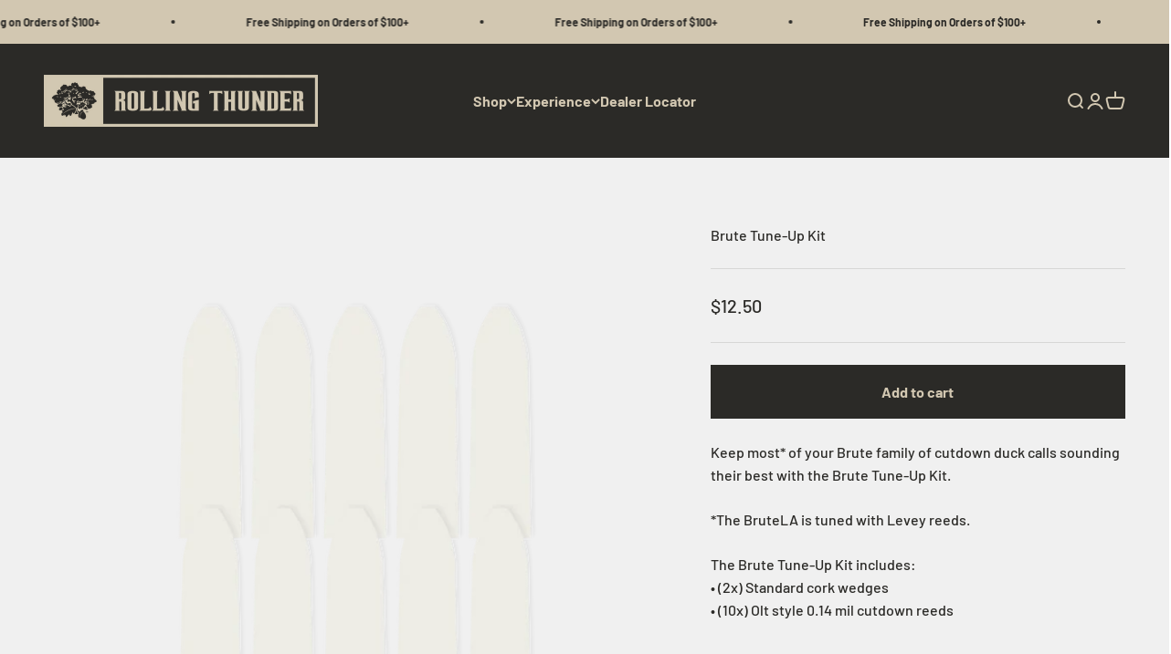

--- FILE ---
content_type: text/html; charset=utf-8
request_url: https://rollingthundergamecalls.com/products/brute-reed-kit
body_size: 36270
content:
<!doctype html>

<html lang="en" dir="ltr">
  <head>
    <meta charset="utf-8">
    <meta name="viewport" content="width=device-width, initial-scale=1.0, height=device-height, minimum-scale=1.0, maximum-scale=1.0">
    <meta name="theme-color" content="#2b2a27">

    <title>Brute Tune-Up Kit</title><meta name="description" content="Keep most* of your Brute family of cutdown duck calls sounding their best with the Brute Tune-Up Kit. *The BruteLA is tuned with Levey reeds. The Brute Tune-Up Kit includes:• (2x) Standard cork wedges• (10x) Olt style 0.14 mil cutdown reeds"><link rel="canonical" href="https://rollingthundergamecalls.com/products/brute-reed-kit"><link rel="shortcut icon" href="//rollingthundergamecalls.com/cdn/shop/files/RTGC_Logo_Square_Favicon.png?v=1676308625&width=96">
      <link rel="apple-touch-icon" href="//rollingthundergamecalls.com/cdn/shop/files/RTGC_Logo_Square_Favicon.png?v=1676308625&width=180"><link rel="preconnect" href="https://cdn.shopify.com">
    <link rel="preconnect" href="https://fonts.shopifycdn.com" crossorigin>
    <link rel="dns-prefetch" href="https://productreviews.shopifycdn.com"><link rel="preload" href="//rollingthundergamecalls.com/cdn/fonts/barlow/barlow_n7.691d1d11f150e857dcbc1c10ef03d825bc378d81.woff2" as="font" type="font/woff2" crossorigin><link rel="preload" href="//rollingthundergamecalls.com/cdn/fonts/barlow/barlow_n5.a193a1990790eba0cc5cca569d23799830e90f07.woff2" as="font" type="font/woff2" crossorigin><meta property="og:type" content="product">
  <meta property="og:title" content="Brute Tune-Up Kit">
  <meta property="product:price:amount" content="12.50">
  <meta property="product:price:currency" content="USD">
  <meta property="product:availability" content="in stock"><meta property="og:image" content="http://rollingthundergamecalls.com/cdn/shop/files/WA-BRUTE-TUK.png?v=1690836591&width=2048">
  <meta property="og:image:secure_url" content="https://rollingthundergamecalls.com/cdn/shop/files/WA-BRUTE-TUK.png?v=1690836591&width=2048">
  <meta property="og:image:width" content="2048">
  <meta property="og:image:height" content="2048"><meta property="og:description" content="Keep most* of your Brute family of cutdown duck calls sounding their best with the Brute Tune-Up Kit. *The BruteLA is tuned with Levey reeds. The Brute Tune-Up Kit includes:• (2x) Standard cork wedges• (10x) Olt style 0.14 mil cutdown reeds"><meta property="og:url" content="https://rollingthundergamecalls.com/products/brute-reed-kit">
<meta property="og:site_name" content="Rolling Thunder Game Calls"><meta name="twitter:card" content="summary"><meta name="twitter:title" content="Brute Tune-Up Kit">
  <meta name="twitter:description" content="Keep most* of your Brute family of cutdown duck calls sounding their best with the Brute Tune-Up Kit.
*The BruteLA is tuned with Levey reeds.
The Brute Tune-Up Kit includes:• (2x) Standard cork wedges• (10x) Olt style 0.14 mil cutdown reeds"><meta name="twitter:image" content="https://rollingthundergamecalls.com/cdn/shop/files/WA-BRUTE-TUK.png?crop=center&height=1200&v=1690836591&width=1200">
  <meta name="twitter:image:alt" content=""><script async crossorigin fetchpriority="high" src="/cdn/shopifycloud/importmap-polyfill/es-modules-shim.2.4.0.js"></script>
<script type="application/ld+json">{"@context":"http:\/\/schema.org\/","@id":"\/products\/brute-reed-kit#product","@type":"Product","brand":{"@type":"Brand","name":"Rolling Thunder Game Calls"},"category":"Hunting \u0026 Wildlife Calls","description":"Keep most* of your Brute family of cutdown duck calls sounding their best with the Brute Tune-Up Kit.\n*The BruteLA is tuned with Levey reeds.\nThe Brute Tune-Up Kit includes:• (2x) Standard cork wedges• (10x) Olt style 0.14 mil cutdown reeds","gtin":"810123072637","image":"https:\/\/rollingthundergamecalls.com\/cdn\/shop\/files\/WA-BRUTE-TUK.png?v=1690836591\u0026width=1920","name":"Brute Tune-Up Kit","offers":{"@id":"\/products\/brute-reed-kit?variant=40985486852179#offer","@type":"Offer","availability":"http:\/\/schema.org\/InStock","price":"12.50","priceCurrency":"USD","url":"https:\/\/rollingthundergamecalls.com\/products\/brute-reed-kit?variant=40985486852179"},"sku":"WA506","url":"https:\/\/rollingthundergamecalls.com\/products\/brute-reed-kit"}</script><script type="application/ld+json">
  {
    "@context": "https://schema.org",
    "@type": "BreadcrumbList",
    "itemListElement": [{
        "@type": "ListItem",
        "position": 1,
        "name": "Home",
        "item": "https://rollingthundergamecalls.com"
      },{
            "@type": "ListItem",
            "position": 2,
            "name": "Brute Tune-Up Kit",
            "item": "https://rollingthundergamecalls.com/products/brute-reed-kit"
          }]
  }
</script><style>/* Typography (heading) */
  @font-face {
  font-family: Barlow;
  font-weight: 700;
  font-style: normal;
  font-display: fallback;
  src: url("//rollingthundergamecalls.com/cdn/fonts/barlow/barlow_n7.691d1d11f150e857dcbc1c10ef03d825bc378d81.woff2") format("woff2"),
       url("//rollingthundergamecalls.com/cdn/fonts/barlow/barlow_n7.4fdbb1cb7da0e2c2f88492243ffa2b4f91924840.woff") format("woff");
}

@font-face {
  font-family: Barlow;
  font-weight: 700;
  font-style: italic;
  font-display: fallback;
  src: url("//rollingthundergamecalls.com/cdn/fonts/barlow/barlow_i7.50e19d6cc2ba5146fa437a5a7443c76d5d730103.woff2") format("woff2"),
       url("//rollingthundergamecalls.com/cdn/fonts/barlow/barlow_i7.47e9f98f1b094d912e6fd631cc3fe93d9f40964f.woff") format("woff");
}

/* Typography (body) */
  @font-face {
  font-family: Barlow;
  font-weight: 500;
  font-style: normal;
  font-display: fallback;
  src: url("//rollingthundergamecalls.com/cdn/fonts/barlow/barlow_n5.a193a1990790eba0cc5cca569d23799830e90f07.woff2") format("woff2"),
       url("//rollingthundergamecalls.com/cdn/fonts/barlow/barlow_n5.ae31c82169b1dc0715609b8cc6a610b917808358.woff") format("woff");
}

@font-face {
  font-family: Barlow;
  font-weight: 500;
  font-style: italic;
  font-display: fallback;
  src: url("//rollingthundergamecalls.com/cdn/fonts/barlow/barlow_i5.714d58286997b65cd479af615cfa9bb0a117a573.woff2") format("woff2"),
       url("//rollingthundergamecalls.com/cdn/fonts/barlow/barlow_i5.0120f77e6447d3b5df4bbec8ad8c2d029d87fb21.woff") format("woff");
}

@font-face {
  font-family: Barlow;
  font-weight: 700;
  font-style: normal;
  font-display: fallback;
  src: url("//rollingthundergamecalls.com/cdn/fonts/barlow/barlow_n7.691d1d11f150e857dcbc1c10ef03d825bc378d81.woff2") format("woff2"),
       url("//rollingthundergamecalls.com/cdn/fonts/barlow/barlow_n7.4fdbb1cb7da0e2c2f88492243ffa2b4f91924840.woff") format("woff");
}

@font-face {
  font-family: Barlow;
  font-weight: 700;
  font-style: italic;
  font-display: fallback;
  src: url("//rollingthundergamecalls.com/cdn/fonts/barlow/barlow_i7.50e19d6cc2ba5146fa437a5a7443c76d5d730103.woff2") format("woff2"),
       url("//rollingthundergamecalls.com/cdn/fonts/barlow/barlow_i7.47e9f98f1b094d912e6fd631cc3fe93d9f40964f.woff") format("woff");
}

:root {
    /**
     * ---------------------------------------------------------------------
     * SPACING VARIABLES
     *
     * We are using a spacing inspired from frameworks like Tailwind CSS.
     * ---------------------------------------------------------------------
     */
    --spacing-0-5: 0.125rem; /* 2px */
    --spacing-1: 0.25rem; /* 4px */
    --spacing-1-5: 0.375rem; /* 6px */
    --spacing-2: 0.5rem; /* 8px */
    --spacing-2-5: 0.625rem; /* 10px */
    --spacing-3: 0.75rem; /* 12px */
    --spacing-3-5: 0.875rem; /* 14px */
    --spacing-4: 1rem; /* 16px */
    --spacing-4-5: 1.125rem; /* 18px */
    --spacing-5: 1.25rem; /* 20px */
    --spacing-5-5: 1.375rem; /* 22px */
    --spacing-6: 1.5rem; /* 24px */
    --spacing-6-5: 1.625rem; /* 26px */
    --spacing-7: 1.75rem; /* 28px */
    --spacing-7-5: 1.875rem; /* 30px */
    --spacing-8: 2rem; /* 32px */
    --spacing-8-5: 2.125rem; /* 34px */
    --spacing-9: 2.25rem; /* 36px */
    --spacing-9-5: 2.375rem; /* 38px */
    --spacing-10: 2.5rem; /* 40px */
    --spacing-11: 2.75rem; /* 44px */
    --spacing-12: 3rem; /* 48px */
    --spacing-14: 3.5rem; /* 56px */
    --spacing-16: 4rem; /* 64px */
    --spacing-18: 4.5rem; /* 72px */
    --spacing-20: 5rem; /* 80px */
    --spacing-24: 6rem; /* 96px */
    --spacing-28: 7rem; /* 112px */
    --spacing-32: 8rem; /* 128px */
    --spacing-36: 9rem; /* 144px */
    --spacing-40: 10rem; /* 160px */
    --spacing-44: 11rem; /* 176px */
    --spacing-48: 12rem; /* 192px */
    --spacing-52: 13rem; /* 208px */
    --spacing-56: 14rem; /* 224px */
    --spacing-60: 15rem; /* 240px */
    --spacing-64: 16rem; /* 256px */
    --spacing-72: 18rem; /* 288px */
    --spacing-80: 20rem; /* 320px */
    --spacing-96: 24rem; /* 384px */

    /* Container */
    --container-max-width: 1400px;
    --container-narrow-max-width: 1150px;
    --container-gutter: var(--spacing-5);
    --section-outer-spacing-block: var(--spacing-12);
    --section-inner-max-spacing-block: var(--spacing-10);
    --section-inner-spacing-inline: var(--container-gutter);
    --section-stack-spacing-block: var(--spacing-8);

    /* Grid gutter */
    --grid-gutter: var(--spacing-5);

    /* Product list settings */
    --product-list-row-gap: var(--spacing-8);
    --product-list-column-gap: var(--grid-gutter);

    /* Form settings */
    --input-gap: var(--spacing-2);
    --input-height: 2.625rem;
    --input-padding-inline: var(--spacing-4);

    /* Other sizes */
    --sticky-area-height: calc(var(--sticky-announcement-bar-enabled, 0) * var(--announcement-bar-height, 0px) + var(--sticky-header-enabled, 0) * var(--header-height, 0px));

    /* RTL support */
    --transform-logical-flip: 1;
    --transform-origin-start: left;
    --transform-origin-end: right;

    /**
     * ---------------------------------------------------------------------
     * TYPOGRAPHY
     * ---------------------------------------------------------------------
     */

    /* Font properties */
    --heading-font-family: Barlow, sans-serif;
    --heading-font-weight: 700;
    --heading-font-style: normal;
    --heading-text-transform: normal;
    --heading-letter-spacing: 0.0em;
    --text-font-family: Barlow, sans-serif;
    --text-font-weight: 500;
    --text-font-style: normal;
    --text-letter-spacing: 0.0em;

    /* Font sizes */
    --text-h0: 2.75rem;
    --text-h1: 2rem;
    --text-h2: 1.75rem;
    --text-h3: 1.375rem;
    --text-h4: 1.125rem;
    --text-h5: 1.125rem;
    --text-h6: 1rem;
    --text-xs: 0.6875rem;
    --text-sm: 0.75rem;
    --text-base: 0.875rem;
    --text-lg: 1.125rem;

    /**
     * ---------------------------------------------------------------------
     * COLORS
     * ---------------------------------------------------------------------
     */

    /* Color settings */--accent: 43 42 39;
    --text-primary: 43 42 39;
    --background-primary: 255 255 255;
    --dialog-background: 255 255 255;
    --border-color: var(--text-color, var(--text-primary)) / 0.12;

    /* Button colors */
    --button-background-primary: 43 42 39;
    --button-text-primary: 210 199 177;
    --button-background-secondary: 210 199 177;
    --button-text-secondary: 43 42 39;

    /* Status colors */
    --success-background: 224 244 232;
    --success-text: 0 163 65;
    --warning-background: 255 246 233;
    --warning-text: 255 183 74;
    --error-background: 245 225 224;
    --error-text: 174 1 0;

    /* Product colors */
    --on-sale-text: 174 1 0;
    --on-sale-badge-background: 174 1 0;
    --on-sale-badge-text: 255 255 255;
    --sold-out-badge-background: 206 206 206;
    --sold-out-badge-text: 0 0 0;
    --primary-badge-background: 43 42 39;
    --primary-badge-text: 255 255 255;
    --star-color: 210 199 177;
    --product-card-background: 240 240 240;
    --product-card-text: 43 42 39;

    /* Header colors */
    --header-background: 43 42 39;
    --header-text: 210 199 177;

    /* Footer colors */
    --footer-background: 43 42 39;
    --footer-text: 210 199 177;

    /* Rounded variables (used for border radius) */
    --rounded-xs: 0.0rem;
    --rounded-sm: 0.0rem;
    --rounded: 0.0rem;
    --rounded-lg: 0.0rem;
    --rounded-full: 9999px;

    --rounded-button: 0.0rem;
    --rounded-input: 0.0rem;

    /* Box shadow */
    --shadow-sm: 0 2px 8px rgb(var(--text-primary) / 0.0);
    --shadow: 0 5px 15px rgb(var(--text-primary) / 0.0);
    --shadow-md: 0 5px 30px rgb(var(--text-primary) / 0.0);
    --shadow-block: 0px 18px 50px rgb(var(--text-primary) / 0.0);

    /**
     * ---------------------------------------------------------------------
     * OTHER
     * ---------------------------------------------------------------------
     */

    --stagger-products-reveal-opacity: 0;
    --cursor-close-svg-url: url(//rollingthundergamecalls.com/cdn/shop/t/48/assets/cursor-close.svg?v=147174565022153725511758037187);
    --cursor-zoom-in-svg-url: url(//rollingthundergamecalls.com/cdn/shop/t/48/assets/cursor-zoom-in.svg?v=154953035094101115921758037187);
    --cursor-zoom-out-svg-url: url(//rollingthundergamecalls.com/cdn/shop/t/48/assets/cursor-zoom-out.svg?v=16155520337305705181758037187);
    --checkmark-svg-url: url(//rollingthundergamecalls.com/cdn/shop/t/48/assets/checkmark.svg?v=127674677490340630981758037187);
  }

  [dir="rtl"]:root {
    /* RTL support */
    --transform-logical-flip: -1;
    --transform-origin-start: right;
    --transform-origin-end: left;
  }

  @media screen and (min-width: 700px) {
    :root {
      /* Typography (font size) */
      --text-h0: 3.5rem;
      --text-h1: 2.5rem;
      --text-h2: 2rem;
      --text-h3: 1.625rem;
      --text-h4: 1.375rem;
      --text-h5: 1.125rem;
      --text-h6: 1rem;

      --text-xs: 0.75rem;
      --text-sm: 0.875rem;
      --text-base: 1.0rem;
      --text-lg: 1.25rem;

      /* Spacing */
      --container-gutter: 2rem;
      --section-outer-spacing-block: var(--spacing-16);
      --section-inner-max-spacing-block: var(--spacing-12);
      --section-inner-spacing-inline: var(--spacing-14);
      --section-stack-spacing-block: var(--spacing-12);

      /* Grid gutter */
      --grid-gutter: var(--spacing-6);

      /* Product list settings */
      --product-list-row-gap: var(--spacing-12);

      /* Form settings */
      --input-gap: 1rem;
      --input-height: 3.125rem;
      --input-padding-inline: var(--spacing-5);
    }
  }

  @media screen and (min-width: 1000px) {
    :root {
      /* Spacing settings */
      --container-gutter: var(--spacing-12);
      --section-outer-spacing-block: var(--spacing-18);
      --section-inner-max-spacing-block: var(--spacing-16);
      --section-inner-spacing-inline: var(--spacing-18);
      --section-stack-spacing-block: var(--spacing-12);
    }
  }

  @media screen and (min-width: 1150px) {
    :root {
      /* Spacing settings */
      --container-gutter: var(--spacing-12);
      --section-outer-spacing-block: var(--spacing-20);
      --section-inner-max-spacing-block: var(--spacing-16);
      --section-inner-spacing-inline: var(--spacing-18);
      --section-stack-spacing-block: var(--spacing-12);
    }
  }

  @media screen and (min-width: 1400px) {
    :root {
      /* Typography (font size) */
      --text-h0: 4.5rem;
      --text-h1: 3.5rem;
      --text-h2: 2.75rem;
      --text-h3: 2rem;
      --text-h4: 1.75rem;
      --text-h5: 1.375rem;
      --text-h6: 1.25rem;

      --section-outer-spacing-block: var(--spacing-24);
      --section-inner-max-spacing-block: var(--spacing-18);
      --section-inner-spacing-inline: var(--spacing-20);
    }
  }

  @media screen and (min-width: 1600px) {
    :root {
      --section-outer-spacing-block: var(--spacing-24);
      --section-inner-max-spacing-block: var(--spacing-20);
      --section-inner-spacing-inline: var(--spacing-24);
    }
  }

  /**
   * ---------------------------------------------------------------------
   * LIQUID DEPENDANT CSS
   *
   * Our main CSS is Liquid free, but some very specific features depend on
   * theme settings, so we have them here
   * ---------------------------------------------------------------------
   */@media screen and (pointer: fine) {
        .button:not([disabled]):hover, .btn:not([disabled]):hover, .shopify-payment-button__button--unbranded:not([disabled]):hover {
          --button-background-opacity: 0.85;
        }

        .button--subdued:not([disabled]):hover {
          --button-background: var(--text-color) / .05 !important;
        }
      }</style><script>
  // This allows to expose several variables to the global scope, to be used in scripts
  window.themeVariables = {
    settings: {
      showPageTransition: null,
      staggerProductsApparition: true,
      reduceDrawerAnimation: false,
      reduceMenuAnimation: false,
      headingApparition: "none",
      pageType: "product",
      moneyFormat: "${{amount}}",
      moneyWithCurrencyFormat: "${{amount}} USD",
      currencyCodeEnabled: false,
      cartType: "drawer",
      showDiscount: true,
      discountMode: "percentage",
      pageBackground: "#ffffff",
      textColor: "#2b2a27"
    },

    strings: {
      accessibilityClose: "Close",
      accessibilityNext: "Next",
      accessibilityPrevious: "Previous",
      closeGallery: "Close gallery",
      zoomGallery: "Zoom",
      errorGallery: "Image cannot be loaded",
      searchNoResults: "No results could be found.",
      addOrderNote: "Add order note",
      editOrderNote: "Edit order note",
      shippingEstimatorNoResults: "Sorry, we do not ship to your address.",
      shippingEstimatorOneResult: "There is one shipping rate for your address:",
      shippingEstimatorMultipleResults: "There are several shipping rates for your address:",
      shippingEstimatorError: "One or more error occurred while retrieving shipping rates:"
    },

    breakpoints: {
      'sm': 'screen and (min-width: 700px)',
      'md': 'screen and (min-width: 1000px)',
      'lg': 'screen and (min-width: 1150px)',
      'xl': 'screen and (min-width: 1400px)',

      'sm-max': 'screen and (max-width: 699px)',
      'md-max': 'screen and (max-width: 999px)',
      'lg-max': 'screen and (max-width: 1149px)',
      'xl-max': 'screen and (max-width: 1399px)'
    }
  };

  // For detecting native share
  document.documentElement.classList.add(`native-share--${navigator.share ? 'enabled' : 'disabled'}`);// We save the product ID in local storage to be eventually used for recently viewed section
    try {
      const recentlyViewedProducts = new Set(JSON.parse(localStorage.getItem('theme:recently-viewed-products') || '[]'));

      recentlyViewedProducts.delete(7011041149011); // Delete first to re-move the product
      recentlyViewedProducts.add(7011041149011);

      localStorage.setItem('theme:recently-viewed-products', JSON.stringify(Array.from(recentlyViewedProducts.values()).reverse()));
    } catch (e) {
      // Safari in private mode does not allow setting item, we silently fail
    }</script><script type="importmap">{
        "imports": {
          "vendor": "//rollingthundergamecalls.com/cdn/shop/t/48/assets/vendor.min.js?v=166563502121812900551758037187",
          "theme": "//rollingthundergamecalls.com/cdn/shop/t/48/assets/theme.js?v=73560224524084104571758037187",
          "photoswipe": "//rollingthundergamecalls.com/cdn/shop/t/48/assets/photoswipe.min.js?v=13374349288281597431758037187"
        }
      }
    </script>

    <script type="module" src="//rollingthundergamecalls.com/cdn/shop/t/48/assets/vendor.min.js?v=166563502121812900551758037187"></script>
    <script type="module" src="//rollingthundergamecalls.com/cdn/shop/t/48/assets/theme.js?v=73560224524084104571758037187"></script>

    <script>window.performance && window.performance.mark && window.performance.mark('shopify.content_for_header.start');</script><meta name="google-site-verification" content="XGrDc2WdHQu8pBZstvObspYFDj0j5uf1LSNSe9OOHcY">
<meta name="facebook-domain-verification" content="2smy78z7g1vj3xuo4l2jm5efopdzaz">
<meta id="shopify-digital-wallet" name="shopify-digital-wallet" content="/3396403300/digital_wallets/dialog">
<link rel="alternate" type="application/json+oembed" href="https://rollingthundergamecalls.com/products/brute-reed-kit.oembed">
<script async="async" src="/checkouts/internal/preloads.js?locale=en-US"></script>
<script id="shopify-features" type="application/json">{"accessToken":"7728cf4f2f56937aa2640b5defc593a1","betas":["rich-media-storefront-analytics"],"domain":"rollingthundergamecalls.com","predictiveSearch":true,"shopId":3396403300,"locale":"en"}</script>
<script>var Shopify = Shopify || {};
Shopify.shop = "rolling-thunder-game-calls.myshopify.com";
Shopify.locale = "en";
Shopify.currency = {"active":"USD","rate":"1.0"};
Shopify.country = "US";
Shopify.theme = {"name":"Copy of Updated copy of JRG Design - IMPACT 6.9.1","id":139011096659,"schema_name":"Impact","schema_version":"6.10.0","theme_store_id":1190,"role":"main"};
Shopify.theme.handle = "null";
Shopify.theme.style = {"id":null,"handle":null};
Shopify.cdnHost = "rollingthundergamecalls.com/cdn";
Shopify.routes = Shopify.routes || {};
Shopify.routes.root = "/";</script>
<script type="module">!function(o){(o.Shopify=o.Shopify||{}).modules=!0}(window);</script>
<script>!function(o){function n(){var o=[];function n(){o.push(Array.prototype.slice.apply(arguments))}return n.q=o,n}var t=o.Shopify=o.Shopify||{};t.loadFeatures=n(),t.autoloadFeatures=n()}(window);</script>
<script id="shop-js-analytics" type="application/json">{"pageType":"product"}</script>
<script defer="defer" async type="module" src="//rollingthundergamecalls.com/cdn/shopifycloud/shop-js/modules/v2/client.init-shop-cart-sync_BT-GjEfc.en.esm.js"></script>
<script defer="defer" async type="module" src="//rollingthundergamecalls.com/cdn/shopifycloud/shop-js/modules/v2/chunk.common_D58fp_Oc.esm.js"></script>
<script defer="defer" async type="module" src="//rollingthundergamecalls.com/cdn/shopifycloud/shop-js/modules/v2/chunk.modal_xMitdFEc.esm.js"></script>
<script type="module">
  await import("//rollingthundergamecalls.com/cdn/shopifycloud/shop-js/modules/v2/client.init-shop-cart-sync_BT-GjEfc.en.esm.js");
await import("//rollingthundergamecalls.com/cdn/shopifycloud/shop-js/modules/v2/chunk.common_D58fp_Oc.esm.js");
await import("//rollingthundergamecalls.com/cdn/shopifycloud/shop-js/modules/v2/chunk.modal_xMitdFEc.esm.js");

  window.Shopify.SignInWithShop?.initShopCartSync?.({"fedCMEnabled":true,"windoidEnabled":true});

</script>
<script>(function() {
  var isLoaded = false;
  function asyncLoad() {
    if (isLoaded) return;
    isLoaded = true;
    var urls = ["https:\/\/cdn.attn.tv\/rollingthunder\/dtag.js?shop=rolling-thunder-game-calls.myshopify.com","https:\/\/intg.snapchat.com\/shopify\/shopify-scevent-init.js?id=405e6cab-83ce-4e02-93bb-37418f3f9613\u0026shop=rolling-thunder-game-calls.myshopify.com","https:\/\/cdn.hextom.com\/js\/freeshippingbar.js?shop=rolling-thunder-game-calls.myshopify.com","https:\/\/cdn.hextom.com\/js\/quickannouncementbar.js?shop=rolling-thunder-game-calls.myshopify.com"];
    for (var i = 0; i < urls.length; i++) {
      var s = document.createElement('script');
      s.type = 'text/javascript';
      s.async = true;
      s.src = urls[i];
      var x = document.getElementsByTagName('script')[0];
      x.parentNode.insertBefore(s, x);
    }
  };
  if(window.attachEvent) {
    window.attachEvent('onload', asyncLoad);
  } else {
    window.addEventListener('load', asyncLoad, false);
  }
})();</script>
<script id="__st">var __st={"a":3396403300,"offset":-21600,"reqid":"8aaa1208-f726-4013-8fe6-d67cea253d66-1769161881","pageurl":"rollingthundergamecalls.com\/products\/brute-reed-kit","u":"be1fa47c3720","p":"product","rtyp":"product","rid":7011041149011};</script>
<script>window.ShopifyPaypalV4VisibilityTracking = true;</script>
<script id="form-persister">!function(){'use strict';const t='contact',e='new_comment',n=[[t,t],['blogs',e],['comments',e],[t,'customer']],o='password',r='form_key',c=['recaptcha-v3-token','g-recaptcha-response','h-captcha-response',o],s=()=>{try{return window.sessionStorage}catch{return}},i='__shopify_v',u=t=>t.elements[r],a=function(){const t=[...n].map((([t,e])=>`form[action*='/${t}']:not([data-nocaptcha='true']) input[name='form_type'][value='${e}']`)).join(',');var e;return e=t,()=>e?[...document.querySelectorAll(e)].map((t=>t.form)):[]}();function m(t){const e=u(t);a().includes(t)&&(!e||!e.value)&&function(t){try{if(!s())return;!function(t){const e=s();if(!e)return;const n=u(t);if(!n)return;const o=n.value;o&&e.removeItem(o)}(t);const e=Array.from(Array(32),(()=>Math.random().toString(36)[2])).join('');!function(t,e){u(t)||t.append(Object.assign(document.createElement('input'),{type:'hidden',name:r})),t.elements[r].value=e}(t,e),function(t,e){const n=s();if(!n)return;const r=[...t.querySelectorAll(`input[type='${o}']`)].map((({name:t})=>t)),u=[...c,...r],a={};for(const[o,c]of new FormData(t).entries())u.includes(o)||(a[o]=c);n.setItem(e,JSON.stringify({[i]:1,action:t.action,data:a}))}(t,e)}catch(e){console.error('failed to persist form',e)}}(t)}const f=t=>{if('true'===t.dataset.persistBound)return;const e=function(t,e){const n=function(t){return'function'==typeof t.submit?t.submit:HTMLFormElement.prototype.submit}(t).bind(t);return function(){let t;return()=>{t||(t=!0,(()=>{try{e(),n()}catch(t){(t=>{console.error('form submit failed',t)})(t)}})(),setTimeout((()=>t=!1),250))}}()}(t,(()=>{m(t)}));!function(t,e){if('function'==typeof t.submit&&'function'==typeof e)try{t.submit=e}catch{}}(t,e),t.addEventListener('submit',(t=>{t.preventDefault(),e()})),t.dataset.persistBound='true'};!function(){function t(t){const e=(t=>{const e=t.target;return e instanceof HTMLFormElement?e:e&&e.form})(t);e&&m(e)}document.addEventListener('submit',t),document.addEventListener('DOMContentLoaded',(()=>{const e=a();for(const t of e)f(t);var n;n=document.body,new window.MutationObserver((t=>{for(const e of t)if('childList'===e.type&&e.addedNodes.length)for(const t of e.addedNodes)1===t.nodeType&&'FORM'===t.tagName&&a().includes(t)&&f(t)})).observe(n,{childList:!0,subtree:!0,attributes:!1}),document.removeEventListener('submit',t)}))}()}();</script>
<script integrity="sha256-4kQ18oKyAcykRKYeNunJcIwy7WH5gtpwJnB7kiuLZ1E=" data-source-attribution="shopify.loadfeatures" defer="defer" src="//rollingthundergamecalls.com/cdn/shopifycloud/storefront/assets/storefront/load_feature-a0a9edcb.js" crossorigin="anonymous"></script>
<script data-source-attribution="shopify.dynamic_checkout.dynamic.init">var Shopify=Shopify||{};Shopify.PaymentButton=Shopify.PaymentButton||{isStorefrontPortableWallets:!0,init:function(){window.Shopify.PaymentButton.init=function(){};var t=document.createElement("script");t.src="https://rollingthundergamecalls.com/cdn/shopifycloud/portable-wallets/latest/portable-wallets.en.js",t.type="module",document.head.appendChild(t)}};
</script>
<script data-source-attribution="shopify.dynamic_checkout.buyer_consent">
  function portableWalletsHideBuyerConsent(e){var t=document.getElementById("shopify-buyer-consent"),n=document.getElementById("shopify-subscription-policy-button");t&&n&&(t.classList.add("hidden"),t.setAttribute("aria-hidden","true"),n.removeEventListener("click",e))}function portableWalletsShowBuyerConsent(e){var t=document.getElementById("shopify-buyer-consent"),n=document.getElementById("shopify-subscription-policy-button");t&&n&&(t.classList.remove("hidden"),t.removeAttribute("aria-hidden"),n.addEventListener("click",e))}window.Shopify?.PaymentButton&&(window.Shopify.PaymentButton.hideBuyerConsent=portableWalletsHideBuyerConsent,window.Shopify.PaymentButton.showBuyerConsent=portableWalletsShowBuyerConsent);
</script>
<script data-source-attribution="shopify.dynamic_checkout.cart.bootstrap">document.addEventListener("DOMContentLoaded",(function(){function t(){return document.querySelector("shopify-accelerated-checkout-cart, shopify-accelerated-checkout")}if(t())Shopify.PaymentButton.init();else{new MutationObserver((function(e,n){t()&&(Shopify.PaymentButton.init(),n.disconnect())})).observe(document.body,{childList:!0,subtree:!0})}}));
</script>
<link id="shopify-accelerated-checkout-styles" rel="stylesheet" media="screen" href="https://rollingthundergamecalls.com/cdn/shopifycloud/portable-wallets/latest/accelerated-checkout-backwards-compat.css" crossorigin="anonymous">
<style id="shopify-accelerated-checkout-cart">
        #shopify-buyer-consent {
  margin-top: 1em;
  display: inline-block;
  width: 100%;
}

#shopify-buyer-consent.hidden {
  display: none;
}

#shopify-subscription-policy-button {
  background: none;
  border: none;
  padding: 0;
  text-decoration: underline;
  font-size: inherit;
  cursor: pointer;
}

#shopify-subscription-policy-button::before {
  box-shadow: none;
}

      </style>

<script>window.performance && window.performance.mark && window.performance.mark('shopify.content_for_header.end');</script>
<link href="//rollingthundergamecalls.com/cdn/shop/t/48/assets/theme.css?v=142966906723251048711758037187" rel="stylesheet" type="text/css" media="all" /><!-- BEGIN app block: shopify://apps/varia-variants-on-collection/blocks/app-embed/f02b93b5-bd75-4d2b-b5d3-f13575a5d9da -->


   
    
<!-- END app block --><!-- BEGIN app block: shopify://apps/vitals/blocks/app-embed/aeb48102-2a5a-4f39-bdbd-d8d49f4e20b8 --><link rel="preconnect" href="https://appsolve.io/" /><link rel="preconnect" href="https://cdn-sf.vitals.app/" /><script data-ver="58" id="vtlsAebData" class="notranslate">window.vtlsLiquidData = window.vtlsLiquidData || {};window.vtlsLiquidData.buildId = 56644;

window.vtlsLiquidData.apiHosts = {
	...window.vtlsLiquidData.apiHosts,
	"1": "https://appsolve.io"
};
	window.vtlsLiquidData.moduleSettings = {"16":{"232":true,"245":"bottom","246":"bottom","247":"Add to Cart","411":true,"417":false,"418":false,"477":"custom","478":"2B2A27","479":"D2C7B1","489":true,"843":"f0f0f0","844":"2e2e2e","921":true,"922":false,"923":false,"924":"1","925":"1","952":"{\"cssVariables\":{\"traits\":{\"borderRadius\":{\"default\":\"10px\"}}}}","1021":true,"1110":false,"1154":0,"1155":true,"1156":true,"1157":false,"1158":0,"1159":false,"1160":false,"1161":false,"1162":false,"1163":false,"1182":false,"1183":true,"1184":"","1185":false},"17":{"41":"pulse","42":"hover_and_interval","43":8},"21":{"142":true,"143":"left","144":10,"145":0,"190":true,"216":"D2C7B1","217":true,"218":5,"219":5,"220":"left","248":true,"278":"ffffff","279":true,"280":"ffffff","281":"eaeaea","287":"reviews","288":"See more reviews","289":"Write a Review","290":"Share your experience","291":"Rating","292":"Name","293":"Review","294":"We'd love to see a picture","295":"Submit Review","296":"Cancel","297":"No reviews yet. Be the first to add a review.","333":20,"334":100,"335":10,"336":50,"410":true,"447":"Thank you for adding your review!","481":"{{ stars }} {{ averageRating }} ({{ totalReviews }} {{ reviewsTranslation }})","482":"{{ stars }} ({{ totalReviews }})","483":15,"484":12,"494":2,"504":"Only image file types are supported for upload","507":true,"508":"E-mail","510":"00a332","563":"The review could not be added. If the problem persists, please contact us.","598":"Store reply","688":"Customers from all over the world love our products!","689":"Happy Customers","691":false,"745":true,"746":"list","747":true,"748":"2B2A27","752":"Verified buyer","787":"columns","788":true,"793":"2B2A27","794":"D2C7B1","846":"5e5e5e","877":"222222","878":"737373","879":"f7f7f7","880":"5e5e5e","948":2,"949":0,"951":"{}","994":"Our Customers Love Us","996":1,"1002":4,"1003":false,"1005":false,"1034":false,"1038":20,"1039":20,"1040":10,"1041":10,"1042":100,"1043":50,"1044":"columns","1045":true,"1046":"5e5e5e","1047":"5e5e5e","1048":"D2C7B1","1061":false,"1062":0,"1063":0,"1064":"Collected by","1065":"From {{reviews_count}} reviews","1067":true,"1068":false,"1069":true,"1070":true,"1072":"{}","1073":"left","1074":"left","1078":true,"1089":"{}","1090":0},"22":{"165":true,"193":"f31212","234":"Customers who bought this also bought","238":"left","323":"From","325":"Add to Cart","342":false,"406":true,"445":"Out of stock","486":"","675":"1","856":"ffffff","857":"f6f6f6","858":"4f4f4f","960":"{\"container\":{\"traits\":{\"margin\":{\"default\":\"0px auto 0px auto\"},\"padding\":{\"default\":\"0 0 0px 0\"}}},\"button\":{\"traits\":{\"backgroundColor\":{\"default\":\"#2B2A27\"},\"filledTextColor\":{\"default\":\"#D2C7B1\"}}},\"productTitle\":{\"traits\":{\"fontWeight\":{\"default\":\"600\"}}}}","1015":0,"1017":0,"1019":true,"1022":false},"46":{"368":"Hurry! Only {{ stock }} units left in stock!","369":5,"370":false,"371":"Hurry! Inventory is running low.","372":"333333","373":"e1e1e1","374":"ff3d12","375":"edd728","909":"{\"message\":{\"traits\":{\"color\":{\"default\":\"#2B2A27\"}}}}","1087":1},"47":{"392":"Check us out on Instagram","393":"","394":"grid","396":0,"397":12,"399":"000000","400":"D2C7B1","401":"454545","402":"Follow","403":3,"591":true,"861":"ffffff","862":"2B2A27","918":false,"950":true,"961":0,"962":12,"963":4,"964":4,"965":3,"966":3,"967":12,"968":12,"969":4,"970":3,"971":2000,"972":false,"973":4,"974":4,"1000":"","1082":"{\"button\":{\"traits\":{\"margin\":{\"default\":\"0rem auto 2rem auto\"}}}}"},"48":{"469":true,"491":true,"588":true,"595":false,"603":"","605":"","606":"","781":true,"783":1,"876":0,"1076":true,"1105":0,"1198":false},"59":{"929":"Notify when available","930":"Notify me when back in stock","931":"Enter your contact information below to receive a notification as soon as the desired product is back in stock.","932":"","933":"Notify me when available","934":"stop_selling","947":"{\"button\":{\"traits\":{\"filledBackgroundColor\":{\"default\":\"#2B2A27\"},\"filledColor\":{\"default\":\"#D2C7B1\"}}},\"modal\":{\"traits\":{\"buttonTextColor\":{\"default\":\"#D2C7B1\"},\"buttonBackgroundColor\":{\"default\":\"#2B2A27\"}}}}","981":false,"983":"E-mail","984":"Invalid email address","985":"Thank you for subscribing","986":"You are all set to receive a notification as soon as the product becomes available again.","987":"SMS","988":"Something went wrong","989":"Please try to subscribe again.","991":"Invalid phone number","993":"Phone number","1006":"Phone number should contain only digits","1106":false}};

window.vtlsLiquidData.shopThemeName = "Impact";window.vtlsLiquidData.settingTranslation = {"22":{"234":{"en":"Customers who bought this also bought"},"323":{"en":"From"},"325":{"en":"Add to Cart"},"445":{"en":"Out of stock"}},"21":{"287":{"en":"reviews"},"288":{"en":"See more reviews"},"289":{"en":"Write a Review"},"290":{"en":"Share your experience"},"291":{"en":"Rating"},"292":{"en":"Name"},"293":{"en":"Review"},"294":{"en":"We'd love to see a picture"},"295":{"en":"Submit Review"},"296":{"en":"Cancel"},"297":{"en":"No reviews yet. Be the first to add a review."},"447":{"en":"Thank you for adding your review!"},"481":{"en":"{{ stars }} {{ averageRating }} ({{ totalReviews }} {{ reviewsTranslation }})"},"482":{"en":"{{ stars }} ({{ totalReviews }})"},"504":{"en":"Only image file types are supported for upload"},"508":{"en":"E-mail"},"563":{"en":"The review could not be added. If the problem persists, please contact us."},"598":{"en":"Store reply"},"688":{"en":"Customers from all over the world love our products!"},"689":{"en":"Happy Customers"},"752":{"en":"Verified buyer"},"994":{"en":"Our Customers Love Us"},"1064":{"en":"Collected by"},"1065":{"en":"From {{reviews_count}} reviews"}},"46":{"368":{"en":"Hurry! Only {{ stock }} units left in stock!"},"371":{"en":"Hurry! Inventory is running low."}},"47":{"392":{"en":"Check us out on Instagram"},"393":{"en":""},"402":{"en":"Follow"}},"52":{"585":{"en":"Email address already used"},"586":{"en":"Invalid email address"},"1049":{"en":"You have to accept marketing emails to become a subscriber"},"1051":{"en":"You have to accept the Privacy Policy"},"1050":{"en":"You have to accept the privacy policy and marketing emails"},"1052":{"en":"Privacy Policy"},"1056":{"en":"I have read and agree to the {{ privacy_policy }}"},"1059":{"en":"Email me with news and offers"}},"59":{"929":{"en":"Notify when available"},"930":{"en":"Notify me when back in stock"},"931":{"en":"Enter your contact information below to receive a notification as soon as the desired product is back in stock."},"932":{"en":""},"933":{"en":"Notify me when available"},"985":{"en":"Thank you for subscribing"},"986":{"en":"You are all set to receive a notification as soon as the product becomes available again."},"987":{"en":"SMS"},"988":{"en":"Something went wrong"},"989":{"en":"Please try to subscribe again."},"983":{"en":"E-mail"},"984":{"en":"Invalid email address"},"991":{"en":"Invalid phone number"},"993":{"en":"Phone number"},"1006":{"en":"Phone number should contain only digits"}},"16":{"1184":{"en":""}}};window.vtlsLiquidData.shopSettings={};window.vtlsLiquidData.shopSettings.cartType="drawer";window.vtlsLiquidData.spat="fa3c351b9111d2f897cfbd3bcc28c603";window.vtlsLiquidData.shopInfo={id:3396403300,domain:"rollingthundergamecalls.com",shopifyDomain:"rolling-thunder-game-calls.myshopify.com",primaryLocaleIsoCode: "en",defaultCurrency:"USD",enabledCurrencies:["USD"],moneyFormat:"${{amount}}",moneyWithCurrencyFormat:"${{amount}} USD",appId:"1",appName:"Vitals",};window.vtlsLiquidData.acceptedScopes = {"1":[38,29,31,32,34,28,26,25,27,30,33,35,36,37,22,2,8,14,20,24,16,18,10,13,21,4,11,1,7,3,19,23,15,17,9,12,47,48,49,51,46,53,50,52]};window.vtlsLiquidData.product = {"id": 7011041149011,"available": true,"title": "Brute Tune-Up Kit","handle": "brute-reed-kit","vendor": "Rolling Thunder Game Calls","type": "Duck Calls","tags": ["Accessories","Discount-Eligible","Reed \u0026 Cork Sets"],"description": "1","featured_image":{"src": "//rollingthundergamecalls.com/cdn/shop/files/WA-BRUTE-TUK.png?v=1690836591","aspect_ratio": "1.0"},"collectionIds": [161541292115,162266546259,163292643411,266551754835,273146773587,273146642515,273146675283,273146708051,272620257363],"variants": [{"id": 40985486852179,"title": "Default Title","option1": "Default Title","option2": null,"option3": null,"price": 1250,"compare_at_price": null,"available": true,"image":null,"featured_media_id":null,"is_preorderable":0,"is_inventory_tracked":true,"has_inventory":true}],"options": [{"name": "Title"}],"metafields": {"reviews": {}}};window.vtlsLiquidData.cacheKeys = [1765457930,1768895104,1729782689,1732632674,1768852044,1769151082,0,1768852044 ];</script><script id="vtlsAebDynamicFunctions" class="notranslate">window.vtlsLiquidData = window.vtlsLiquidData || {};window.vtlsLiquidData.dynamicFunctions = ({$,vitalsGet,vitalsSet,VITALS_GET_$_DESCRIPTION,VITALS_GET_$_END_SECTION,VITALS_GET_$_ATC_FORM,VITALS_GET_$_ATC_BUTTON,submit_button,form_add_to_cart,cartItemVariantId,VITALS_EVENT_CART_UPDATED,VITALS_EVENT_DISCOUNTS_LOADED,VITALS_EVENT_RENDER_CAROUSEL_STARS,VITALS_EVENT_RENDER_COLLECTION_STARS,VITALS_EVENT_SMART_BAR_RENDERED,VITALS_EVENT_SMART_BAR_CLOSED,VITALS_EVENT_TABS_RENDERED,VITALS_EVENT_VARIANT_CHANGED,VITALS_EVENT_ATC_BUTTON_FOUND,VITALS_IS_MOBILE,VITALS_PAGE_TYPE,VITALS_APPEND_CSS,VITALS_HOOK__CAN_EXECUTE_CHECKOUT,VITALS_HOOK__GET_CUSTOM_CHECKOUT_URL_PARAMETERS,VITALS_HOOK__GET_CUSTOM_VARIANT_SELECTOR,VITALS_HOOK__GET_IMAGES_DEFAULT_SIZE,VITALS_HOOK__ON_CLICK_CHECKOUT_BUTTON,VITALS_HOOK__DONT_ACCELERATE_CHECKOUT,VITALS_HOOK__ON_ATC_STAY_ON_THE_SAME_PAGE,VITALS_HOOK__CAN_EXECUTE_ATC,VITALS_FLAG__IGNORE_VARIANT_ID_FROM_URL,VITALS_FLAG__UPDATE_ATC_BUTTON_REFERENCE,VITALS_FLAG__UPDATE_CART_ON_CHECKOUT,VITALS_FLAG__USE_CAPTURE_FOR_ATC_BUTTON,VITALS_FLAG__USE_FIRST_ATC_SPAN_FOR_PRE_ORDER,VITALS_FLAG__USE_HTML_FOR_STICKY_ATC_BUTTON,VITALS_FLAG__STOP_EXECUTION,VITALS_FLAG__USE_CUSTOM_COLLECTION_FILTER_DROPDOWN,VITALS_FLAG__PRE_ORDER_START_WITH_OBSERVER,VITALS_FLAG__PRE_ORDER_OBSERVER_DELAY,VITALS_FLAG__ON_CHECKOUT_CLICK_USE_CAPTURE_EVENT,handle,}) => {return {"147": {"location":"form","locator":"after"},"163": {"location":"product_end","locator":"append"},};};</script><script id="vtlsAebDocumentInjectors" class="notranslate">window.vtlsLiquidData = window.vtlsLiquidData || {};window.vtlsLiquidData.documentInjectors = ({$,vitalsGet,vitalsSet,VITALS_IS_MOBILE,VITALS_APPEND_CSS}) => {const documentInjectors = {};documentInjectors["12"]={};documentInjectors["12"]["d"]=[];documentInjectors["12"]["d"]["0"]={};documentInjectors["12"]["d"]["0"]["a"]=[];documentInjectors["12"]["d"]["0"]["s"]="form[action*=\"\/cart\/add\"]:visible:not([id*=\"product-form-installment\"]):not([id*=\"product-installment-form\"]):not(.vtls-exclude-atc-injector *)";documentInjectors["12"]["d"]["1"]={};documentInjectors["12"]["d"]["1"]["a"]=[];documentInjectors["12"]["d"]["1"]["s"]="form.shopify-product-form[is=\"product-form\"]";documentInjectors["11"]={};documentInjectors["11"]["d"]=[];documentInjectors["11"]["d"]["0"]={};documentInjectors["11"]["d"]["0"]["a"]={"ctx":"inside","last":false};documentInjectors["11"]["d"]["0"]["s"]="button:not(.swym-button):not([class*=adjust])";documentInjectors["1"]={};documentInjectors["1"]["d"]=[];documentInjectors["1"]["d"]["0"]={};documentInjectors["1"]["d"]["0"]["a"]=null;documentInjectors["1"]["d"]["0"]["s"]=".product-info__description";documentInjectors["2"]={};documentInjectors["2"]["d"]=[];documentInjectors["2"]["d"]["0"]={};documentInjectors["2"]["d"]["0"]["a"]={"l":"after"};documentInjectors["2"]["d"]["0"]["s"]=".product-info";documentInjectors["2"]["d"]["1"]={};documentInjectors["2"]["d"]["1"]["a"]={"l":"after"};documentInjectors["2"]["d"]["1"]["s"]="div.product";documentInjectors["4"]={};documentInjectors["4"]["d"]=[];documentInjectors["4"]["d"]["0"]={};documentInjectors["4"]["d"]["0"]["a"]=null;documentInjectors["4"]["d"]["0"]["s"]="h1[class*=\"title\"]:visible:not(.cbb-also-bought-title,.ui-title-bar__title)";documentInjectors["5"]={};documentInjectors["5"]["m"]=[];documentInjectors["5"]["m"]["0"]={};documentInjectors["5"]["m"]["0"]["a"]={"l":"append"};documentInjectors["5"]["m"]["0"]["s"]=".header__secondary-nav";documentInjectors["5"]["d"]=[];documentInjectors["5"]["d"]["0"]={};documentInjectors["5"]["d"]["0"]["a"]={"l":"before"};documentInjectors["5"]["d"]["0"]["s"]=".header__wrapper .header__secondary-nav .header__icon-list";documentInjectors["6"]={};documentInjectors["6"]["d"]=[];documentInjectors["6"]["d"]["0"]={};documentInjectors["6"]["d"]["0"]["a"]=[];documentInjectors["6"]["d"]["0"]["s"]=".product-list";return documentInjectors;};</script><script id="vtlsAebBundle" src="https://cdn-sf.vitals.app/assets/js/bundle-385a5a64ac6146b9b7d6721386e0165d.js" async></script>

<!-- END app block --><!-- BEGIN app block: shopify://apps/minmaxify-order-limits/blocks/app-embed-block/3acfba32-89f3-4377-ae20-cbb9abc48475 --><script type="text/javascript" src="https://limits.minmaxify.com/rolling-thunder-game-calls.myshopify.com?v=107b&r=20230928155019"></script>

<!-- END app block --><!-- BEGIN app block: shopify://apps/eg-auto-add-to-cart/blocks/app-embed/0f7d4f74-1e89-4820-aec4-6564d7e535d2 -->










  
    <script
      async
      type="text/javascript"
      src="https://cdn.506.io/eg/script.js?shop=rolling-thunder-game-calls.myshopify.com&v=7"
    ></script>
  



  <meta id="easygift-shop" itemid="c2hvcF8kXzE3NjkxNjE4ODE=" content="{&quot;isInstalled&quot;:true,&quot;installedOn&quot;:&quot;2023-08-01T15:54:20.505Z&quot;,&quot;appVersion&quot;:&quot;3.0&quot;,&quot;subscriptionName&quot;:&quot;Unlimited&quot;,&quot;cartAnalytics&quot;:true,&quot;freeTrialEndsOn&quot;:null,&quot;settings&quot;:{&quot;reminderBannerStyle&quot;:{&quot;position&quot;:{&quot;horizontal&quot;:&quot;right&quot;,&quot;vertical&quot;:&quot;bottom&quot;},&quot;imageUrl&quot;:null,&quot;closingMode&quot;:&quot;doNotAutoClose&quot;,&quot;cssStyles&quot;:&quot;&quot;,&quot;displayAfter&quot;:5,&quot;headerText&quot;:&quot;&quot;,&quot;primaryColor&quot;:&quot;#000000&quot;,&quot;reshowBannerAfter&quot;:&quot;everyNewSession&quot;,&quot;selfcloseAfter&quot;:5,&quot;showImage&quot;:false,&quot;subHeaderText&quot;:&quot;&quot;},&quot;addedItemIdentifier&quot;:&quot;_Gifted&quot;,&quot;ignoreOtherAppLineItems&quot;:null,&quot;customVariantsInfoLifetimeMins&quot;:1440,&quot;redirectPath&quot;:null,&quot;ignoreNonStandardCartRequests&quot;:false,&quot;bannerStyle&quot;:{&quot;position&quot;:{&quot;horizontal&quot;:&quot;right&quot;,&quot;vertical&quot;:&quot;bottom&quot;},&quot;cssStyles&quot;:null,&quot;primaryColor&quot;:&quot;#000000&quot;},&quot;themePresetId&quot;:&quot;0&quot;,&quot;notificationStyle&quot;:{&quot;position&quot;:{&quot;horizontal&quot;:&quot;right&quot;,&quot;vertical&quot;:&quot;bottom&quot;},&quot;primaryColor&quot;:&quot;#2b2a27&quot;,&quot;duration&quot;:&quot;3.0&quot;,&quot;cssStyles&quot;:&quot;#aca-notifications-wrapper {\n  display: block;\n  right: 0;\n  bottom: 0;\n  position: fixed;\n  z-index: 99999999;\n  max-height: 100%;\n  overflow: auto;\n}\n.aca-notification-container {\n  display: flex;\n  flex-direction: row;\n  text-align: left;\n  font-size: 16px;\n  margin: 12px;\n  padding: 8px;\n  background-color: #FFFFFF;\n  width: fit-content;\n  box-shadow: rgb(170 170 170) 0px 0px 5px;\n  border-radius: 8px;\n  opacity: 0;\n  transition: opacity 0.4s ease-in-out;\n}\n.aca-notification-container .aca-notification-image {\n  display: flex;\n  align-items: center;\n  justify-content: center;\n  min-height: 60px;\n  min-width: 60px;\n  height: 60px;\n  width: 60px;\n  background-color: #FFFFFF;\n  margin: 8px;\n}\n.aca-notification-image img {\n  display: block;\n  max-width: 100%;\n  max-height: 100%;\n  width: auto;\n  height: auto;\n  border-radius: 6px;\n  box-shadow: rgba(99, 115, 129, 0.29) 0px 0px 4px 1px;\n}\n.aca-notification-container .aca-notification-text {\n  flex-grow: 1;\n  margin: 8px;\n  max-width: 260px;\n}\n.aca-notification-heading {\n  font-size: 24px;\n  margin: 0 0 0.3em 0;\n  line-height: normal;\n  word-break: break-word;\n  line-height: 1.2;\n  max-height: 3.6em;\n  overflow: hidden;\n  color: #2b2a27;\n}\n.aca-notification-subheading {\n  font-size: 18px;\n  margin: 0;\n  line-height: normal;\n  word-break: break-word;\n  line-height: 1.4;\n  max-height: 5.6em;\n  overflow: hidden;\n  color: #2b2a27;\n}\n@media screen and (max-width: 450px) {\n  #aca-notifications-wrapper {\n    left: 0;\n    right: 0;\n  }\n  .aca-notification-container {\n    width: auto;\n  }\n.aca-notification-container .aca-notification-text {\n    max-width: none;\n  }\n}&quot;,&quot;hasCustomizations&quot;:true},&quot;fetchCartData&quot;:false,&quot;useLocalStorage&quot;:{&quot;expiryMinutes&quot;:null,&quot;enabled&quot;:false},&quot;popupStyle&quot;:{&quot;closeModalOutsideClick&quot;:true,&quot;priceShowZeroDecimals&quot;:true,&quot;primaryColor&quot;:&quot;#2b2a27&quot;,&quot;secondaryColor&quot;:&quot;#2b2a27&quot;,&quot;cssStyles&quot;:&quot;#aca-modal {\n  position: fixed;\n  left: 0;\n  top: 0;\n  width: 100%;\n  height: 100%;\n  background: rgba(0, 0, 0, 0.5);\n  z-index: 99999999;\n  overflow-x: hidden;\n  overflow-y: auto;\n  display: block;\n}\n#aca-modal-wrapper {\n  display: flex;\n  align-items: center;\n  width: 80%;\n  height: auto;\n  max-width: 1000px;\n  min-height: calc(100% - 60px);\n  margin: 30px auto;\n}\n#aca-modal-container {\n  position: relative;\n  display: flex;\n  flex-direction: column;\n  align-items: center;\n  justify-content: center;\n  box-shadow: 0 0 1.5rem rgba(17, 17, 17, 0.7);\n  width: 100%;\n  padding: 20px;\n  background-color: #FFFFFF;\n}\n#aca-close-icon-container {\n  position: absolute;\n  top: 12px;\n  right: 12px;\n  width: 25px;\n  display: none;\n}\n#aca-close-icon {\n  stroke: #333333;\n}\n#aca-modal-custom-image-container {\n  background-color: #FFFFFF;\n  margin: 0.5em 0;\n}\n#aca-modal-custom-image-container img {\n  display: block;\n  min-width: 60px;\n  min-height: 60px;\n  max-width: 200px;\n  max-height: 200px;\n  width: auto;\n  height: auto;\n}\n#aca-modal-headline {\n  text-align: center;\n  text-transform: none;\n  font-weight: bold;\n  letter-spacing: normal;\n  margin: 0.5em 0;\n  font-size: 30px;\n  color: #2b2a27;\n}\n#aca-modal-subheadline {\n  text-align: center;\n  font-weight: normal;\n  margin: 0 0 0.5em 0;\n  font-size: 20px;\n  color: #2b2a27;\n}\n#aca-products-container {\n  display: flex;\n  align-items: flex-start;\n  justify-content: center;\n  flex-wrap: wrap;\n  width: 85%;\n}\n#aca-products-container .aca-product {\n  text-align: center;\n  margin: 30px;\n  width: 200px;\n}\n.aca-product-image {\n  display: flex;\n  align-items: center;\n  justify-content: center;\n  width: 100%;\n  height: 200px;\n  background-color: #FFFFFF;\n  margin-bottom: 1em;\n}\n.aca-product-image img {\n  display: block;\n  max-width: 100%;\n  max-height: 100%;\n  width: auto;\n  height: auto;\n}\n.aca-product-name, .aca-subscription-name {\n  color: #333333;\n  line-height: inherit;\n  word-break: break-word;\n  font-size: 16px;\n}\n.aca-product-price {\n  color: #333333;\n  line-height: inherit;\n  font-size: 16px;\n}\n.aca-subscription-label {\n  color: #333333;\n  line-height: inherit;\n  word-break: break-word;\n  font-weight: 600;\n  font-size: 16px;\n}\n.aca-product-dropdown {\n  position: relative;\n  display: flex;\n  align-items: center;\n  cursor: pointer;\n  width: 100%;\n  height: 42px;\n  background-color: #FFFFFF;\n  line-height: inherit;\n  margin-bottom: 1em;\n}\n.aca-product-dropdown .dropdown-icon {\n  position: absolute;\n  right: 8px;\n  height: 12px;\n  width: 12px;\n  fill: #E1E3E4;\n}\n.aca-product-dropdown select::before,\n.aca-product-dropdown select::after {\n  box-sizing: border-box;\n}\nselect.aca-product-dropdown::-ms-expand {\n  display: none;\n}\n.aca-product-dropdown select {\n  box-sizing: border-box;\n  background-color: transparent;\n  border: none;\n  margin: 0;\n  cursor: inherit;\n  line-height: inherit;\n  outline: none;\n  -moz-appearance: none;\n  -webkit-appearance: none;\n  appearance: none;\n  background-image: none;\n  border-top-left-radius: 0;\n  border-top-right-radius: 0;\n  border-bottom-right-radius: 0;\n  border-bottom-left-radius: 0;\n  z-index: 1;\n  width: 100%;\n  height: 100%;\n  cursor: pointer;\n  border: 1px solid #E1E3E4;\n  border-radius: 2px;\n  color: #333333;\n  padding: 0 30px 0 10px;\n  font-size: 15px;\n}\n.aca-product-button {\n  border: none;\n  cursor: pointer;\n  width: 100%;\n  min-height: 42px;\n  word-break: break-word;\n  padding: 8px 14px;\n  background-color: #2b2a27;\n  text-transform: uppercase;\n  line-height: inherit;\n  border: 1px solid transparent;\n  border-radius: 2px;\n  font-size: 14px;\n  color: #FFFFFF;\n  font-weight: bold;\n  letter-spacing: 1.039px;\n}\n.aca-product-button.aca-product-out-of-stock-button {\n  cursor: default;\n  border: 1px solid #2b2a27;\n  background-color: #FFFFFF;\n  color: #2b2a27;\n}\n.aca-button-loader {\n  display: block;\n  border: 3px solid transparent;\n  border-radius: 50%;\n  border-top: 3px solid #FFFFFF;\n  width: 20px;\n  height: 20px;\n  background: transparent;\n  margin: 0 auto;\n  -webkit-animation: aca-loader 0.5s linear infinite;\n  animation: aca-loader 0.5s linear infinite;\n}\n@-webkit-keyframes aca-loader {\n  0% {\n    -webkit-transform: rotate(0deg);\n  }\n  100% {\n    -webkit-transform: rotate(360deg);\n  }\n}\n@keyframes aca-loader {\n  0% {\n    transform: rotate(0deg);\n  }\n  100% {\n    transform: rotate(360deg);\n  }\n}\n.aca-button-tick {\n  display: block;\n  transform: rotate(45deg);\n  -webkit-transform: rotate(45deg);\n  height: 19px;\n  width: 9px;\n  margin: 0 auto;\n  border-bottom: 3px solid #FFFFFF;\n  border-right: 3px solid #FFFFFF;\n}\n.aca-button-cross \u003e svg {\n  width: 22px;\n  margin-bottom: -6px;\n}\n.aca-button-cross .button-cross-icon {\n  stroke: #FFFFFF;\n}\n#aca-bottom-close {\n  cursor: pointer;\n  text-align: center;\n  word-break: break-word;\n  color: #2b2a27;\n  font-size: 16px;\n}\n@media screen and (min-width: 951px) and (max-width: 1200px) {\n   #aca-products-container {\n    width: 95%;\n    padding: 20px 0;\n  }\n  #aca-products-container .aca-product {\n    margin: 20px 3%;\n    padding: 0;\n  }\n}\n@media screen and (min-width: 951px) and (max-width: 1024px) {\n  #aca-products-container .aca-product {\n    margin: 20px 2%;\n  }\n}\n@media screen and (max-width: 950px) {\n  #aca-products-container {\n    width: 95%;\n    padding: 0;\n  }\n  #aca-products-container .aca-product {\n    width: 45%;\n    max-width: 200px;\n    margin: 2.5%;\n  }\n}\n@media screen and (min-width: 602px) and (max-width: 950px) {\n  #aca-products-container .aca-product {\n    margin: 4%;\n  }\n}\n@media screen and (max-width: 767px) {\n  #aca-modal-wrapper {\n    width: 90%;\n  }\n}\n@media screen and (max-width: 576px) {\n  #aca-modal-container {\n    padding: 23px 0 0;\n  }\n  #aca-close-icon-container {\n    display: block;\n  }\n  #aca-bottom-close {\n    margin: 10px;\n    font-size: 14px;\n  }\n  #aca-modal-headline {\n    margin: 10px 5%;\n    font-size: 20px;\n  }\n  #aca-modal-subheadline {\n    margin: 0 0 5px 0;\n    font-size: 16px;\n  }\n  .aca-product-image {\n    height: 100px;\n    margin: 0;\n  }\n  .aca-product-name, .aca-subscription-name {\n    font-size: 12px;\n    margin: 5px 0;\n  }\n  .aca-product-dropdown select, .aca-product-button, .aca-subscription-label {\n    font-size: 12px;\n  }\n  .aca-product-dropdown {\n    height: 30px;\n    margin-bottom: 7px;\n  }\n  .aca-product-button {\n    min-height: 30px;\n    padding: 4px;\n    margin-bottom: 7px;\n  }\n  .aca-button-loader {\n    border: 2px solid transparent;\n    border-top: 2px solid #FFFFFF;\n    width: 12px;\n    height: 12px;\n  }\n  .aca-button-tick {\n    height: 12px;\n    width: 6px;\n    border-bottom: 2px solid #FFFFFF;\n    border-right: 2px solid #FFFFFF;\n  }\n  .aca-button-cross \u003e svg {\n    width: 15px;\n    margin-bottom: -4px;\n  }\n  .aca-button-cross .button-cross-icon {\n    stroke: #FFFFFF;\n  }\n}&quot;,&quot;hasCustomizations&quot;:true,&quot;addButtonText&quot;:&quot;Select&quot;,&quot;dismissButtonText&quot;:&quot;Close&quot;,&quot;outOfStockButtonText&quot;:&quot;Out of Stock&quot;,&quot;imageUrl&quot;:null,&quot;showProductLink&quot;:false,&quot;subscriptionLabel&quot;:&quot;Subscription Plan&quot;},&quot;refreshAfterBannerClick&quot;:false,&quot;disableReapplyRules&quot;:false,&quot;disableReloadOnFailedAddition&quot;:false,&quot;autoReloadCartPage&quot;:false,&quot;ajaxRedirectPath&quot;:null,&quot;allowSimultaneousRequests&quot;:false,&quot;applyRulesOnCheckout&quot;:false,&quot;enableCartCtrlOverrides&quot;:true,&quot;customRedirectFromCart&quot;:null,&quot;scriptSettings&quot;:{&quot;branding&quot;:{&quot;show&quot;:false,&quot;removalRequestSent&quot;:null},&quot;productPageRedirection&quot;:{&quot;enabled&quot;:false,&quot;products&quot;:[],&quot;redirectionURL&quot;:&quot;\/&quot;},&quot;debugging&quot;:{&quot;enabled&quot;:false,&quot;enabledOn&quot;:null,&quot;stringifyObj&quot;:false},&quot;customCSS&quot;:null,&quot;delayUpdates&quot;:2000,&quot;decodePayload&quot;:false,&quot;hideAlertsOnFrontend&quot;:false,&quot;removeEGPropertyFromSplitActionLineItems&quot;:false,&quot;fetchProductInfoFromSavedDomain&quot;:false,&quot;enableBuyNowInterceptions&quot;:false,&quot;removeProductsAddedFromExpiredRules&quot;:false,&quot;useFinalPrice&quot;:false,&quot;useFinalPriceGetEntireCart&quot;:false,&quot;hideGiftedPropertyText&quot;:false,&quot;fetchCartDataBeforeRequest&quot;:false},&quot;accessToEnterprise&quot;:false},&quot;translations&quot;:null,&quot;defaultLocale&quot;:&quot;en&quot;,&quot;shopDomain&quot;:&quot;rollingthundergamecalls.com&quot;}">


<script defer>
  (async function() {
    try {

      const blockVersion = "v3"
      if (blockVersion != "v3") {
        return
      }

      let metaErrorFlag = false;
      if (metaErrorFlag) {
        return
      }

      // Parse metafields as JSON
      const metafields = {"easygift-rule-66fbfbffe46c1481816d2852":{"schedule":{"enabled":false,"starts":null,"ends":null},"trigger":{"productTags":{"targets":["Duck Calls"],"collectionInfo":null,"sellingPlan":null},"promoCode":null,"promoCodeDiscount":null,"type":"productTags","minCartValue":null,"hasUpperCartValue":false,"upperCartValue":null,"products":[],"collections":[],"condition":"any","conditionMin":null,"conditionMax":null,"collectionSellingPlanType":null},"action":{"notification":{"enabled":false,"headerText":null,"subHeaderText":null,"showImage":false,"imageUrl":""},"discount":{"easygiftAppDiscount":false,"type":null,"id":null,"title":null,"createdByEasyGift":false,"code":null,"issue":null,"discountType":null,"value":null},"popupOptions":{"showVariantsSeparately":false,"headline":"Don't forget these favorites!","subHeadline":null,"showItemsPrice":true,"popupDismissable":false,"imageUrl":null,"persistPopup":true,"rewardQuantity":5,"showDiscountedPrice":false,"hideOOSItems":true},"banner":{"enabled":false,"headerText":null,"subHeaderText":null,"showImage":false,"imageUrl":null,"displayAfter":"5","closingMode":"doNotAutoClose","selfcloseAfter":"5","reshowBannerAfter":"everyNewSession","redirectLink":null},"type":"offerToCustomer","products":[{"handle":"lanyard","title":"Leather Duck Call Lanyard","id":"7131161788499","gid":"gid:\/\/shopify\/Product\/7131161788499","hasOnlyDefaultVariant":false,"variants":[{"title":"Dark Brown","displayName":"Leather Duck Call Lanyard - Dark Brown","id":"41813098692691","gid":"gid:\/\/shopify\/ProductVariant\/41813098692691","showVariantName":false,"alerts":[{"type":"outOfStock","triggered":false}]},{"title":"Light Brown","displayName":"Leather Duck Call Lanyard - Light Brown","id":"41813098725459","gid":"gid:\/\/shopify\/ProductVariant\/41813098725459","showVariantName":false,"alerts":[{"type":"outOfStock","triggered":false}]}]},{"handle":"boom-bag-mossy-oak-original-bottomland","title":"Boom Bag - Mossy Oak Original Treestand","id":"7483430535251","gid":"gid:\/\/shopify\/Product\/7483430535251","hasOnlyDefaultVariant":false,"variants":[{"title":"Mossy Oak Original Treestand","displayName":"Boom Bag - Mossy Oak Original Treestand - Mossy Oak Original Treestand","id":"42343050379347","gid":"gid:\/\/shopify\/ProductVariant\/42343050379347","showVariantName":false,"alerts":[]}]},{"handle":"stainless-steel-decoy-rigs-36-cable-with-1-oz-lead-weights","title":"Stainless Steel Decoy Rigs 36” Cable with 1 oz Lead Weights","id":"7604411990099","gid":"gid:\/\/shopify\/Product\/7604411990099","hasOnlyDefaultVariant":true,"variants":[{"title":"Default Title","displayName":"Stainless Steel Decoy Rigs 36” Cable with 1 oz Lead Weights - Default Title","id":"42711788093523","gid":"gid:\/\/shopify\/ProductVariant\/42711788093523","showVariantName":false}]},{"handle":"stainless-steel-decoy-rigs-48-cable-with-2-oz-lead-weights","title":"Stainless Steel Decoy Rigs 48” Cable with 2 oz Lead Weights","id":"7604405370963","gid":"gid:\/\/shopify\/Product\/7604405370963","hasOnlyDefaultVariant":true,"variants":[{"title":"Default Title","displayName":"Stainless Steel Decoy Rigs 48” Cable with 2 oz Lead Weights - Default Title","id":"42711760568403","gid":"gid:\/\/shopify\/ProductVariant\/42711760568403","showVariantName":false,"alerts":[]}]},{"handle":"stainless-steel-duck-tote-with-carabiner-black","title":"Stainless Steel Duck Tote with Carabiner | Black","id":"7604413038675","gid":"gid:\/\/shopify\/Product\/7604413038675","hasOnlyDefaultVariant":true,"variants":[{"title":"Default Title","displayName":"Stainless Steel Duck Tote with Carabiner | Black - Default Title","id":"42711792844883","gid":"gid:\/\/shopify\/ProductVariant\/42711792844883","showVariantName":false,"alerts":[]}]},{"handle":"stainless-steel-mag-cap-tree-loop-black","title":"Stainless Steel Mag Cap Tree Loop | Black","id":"7604415856723","gid":"gid:\/\/shopify\/Product\/7604415856723","hasOnlyDefaultVariant":true,"variants":[{"title":"Default Title","displayName":"Stainless Steel Mag Cap Tree Loop | Black - Default Title","id":"42711806083155","gid":"gid:\/\/shopify\/ProductVariant\/42711806083155","showVariantName":false}]},{"handle":"logo-hoodie","title":"Classic Logo Hoodie","id":"4437137653843","gid":"gid:\/\/shopify\/Product\/4437137653843","hasOnlyDefaultVariant":false,"variants":[{"title":"S \/ Charcoal","displayName":"Classic Logo Hoodie - S \/ Charcoal","id":"31705389498451","gid":"gid:\/\/shopify\/ProductVariant\/31705389498451","showVariantName":false,"alerts":[]},{"title":"M \/ Charcoal","displayName":"Classic Logo Hoodie - M \/ Charcoal","id":"31705389531219","gid":"gid:\/\/shopify\/ProductVariant\/31705389531219","showVariantName":false,"alerts":[]},{"title":"L \/ Charcoal","displayName":"Classic Logo Hoodie - L \/ Charcoal","id":"31705389563987","gid":"gid:\/\/shopify\/ProductVariant\/31705389563987","showVariantName":false,"alerts":[{"type":"outOfStock","triggered":false}]},{"title":"XL \/ Charcoal","displayName":"Classic Logo Hoodie - XL \/ Charcoal","id":"31705389596755","gid":"gid:\/\/shopify\/ProductVariant\/31705389596755","showVariantName":false,"alerts":[]},{"title":"2XL \/ Charcoal","displayName":"Classic Logo Hoodie - 2XL \/ Charcoal","id":"31705389629523","gid":"gid:\/\/shopify\/ProductVariant\/31705389629523","showVariantName":false,"alerts":[]},{"title":"3XL \/ Charcoal","displayName":"Classic Logo Hoodie - 3XL \/ Charcoal","id":"31705389662291","gid":"gid:\/\/shopify\/ProductVariant\/31705389662291","showVariantName":false,"alerts":[]}]},{"handle":"patch-logo-tee-s-s","title":"Patch Logo Tee S\/S","id":"6816865648723","gid":"gid:\/\/shopify\/Product\/6816865648723","hasOnlyDefaultVariant":false,"variants":[{"title":"Washed Out Mossy Oak Original Bottomland \/ S","displayName":"Patch Logo Tee S\/S - Washed Out Mossy Oak Original Bottomland \/ S","id":"42473364750419","gid":"gid:\/\/shopify\/ProductVariant\/42473364750419","showVariantName":false,"alerts":[]},{"title":"Washed Out Mossy Oak Original Bottomland \/ M","displayName":"Patch Logo Tee S\/S - Washed Out Mossy Oak Original Bottomland \/ M","id":"42473364783187","gid":"gid:\/\/shopify\/ProductVariant\/42473364783187","showVariantName":false,"alerts":[{"type":"outOfStock","triggered":false}]},{"title":"Washed Out Mossy Oak Original Bottomland \/ L","displayName":"Patch Logo Tee S\/S - Washed Out Mossy Oak Original Bottomland \/ L","id":"42473364815955","gid":"gid:\/\/shopify\/ProductVariant\/42473364815955","showVariantName":false,"alerts":[]},{"title":"Washed Out Mossy Oak Original Bottomland \/ XL","displayName":"Patch Logo Tee S\/S - Washed Out Mossy Oak Original Bottomland \/ XL","id":"42473364848723","gid":"gid:\/\/shopify\/ProductVariant\/42473364848723","showVariantName":false,"alerts":[]},{"title":"Washed Out Mossy Oak Original Bottomland \/ 2XL","displayName":"Patch Logo Tee S\/S - Washed Out Mossy Oak Original Bottomland \/ 2XL","id":"42473364881491","gid":"gid:\/\/shopify\/ProductVariant\/42473364881491","showVariantName":false,"alerts":[{"type":"outOfStock","triggered":false}]},{"title":"Washed Out Mossy Oak Original Bottomland \/ 3XL","displayName":"Patch Logo Tee S\/S - Washed Out Mossy Oak Original Bottomland \/ 3XL","id":"42473364914259","gid":"gid:\/\/shopify\/ProductVariant\/42473364914259","showVariantName":false}]},{"handle":"rtgc-rectangle-logo-tee-s-s","title":"RTGC Rectangle Logo Tee S\/S","id":"7673587794003","gid":"gid:\/\/shopify\/Product\/7673587794003","hasOnlyDefaultVariant":false,"variants":[{"title":"Washed Out Mossy Oak Original Shadowgrass \/ S","displayName":"RTGC Rectangle Logo Tee S\/S - Washed Out Mossy Oak Original Shadowgrass \/ S","id":"43002186367059","gid":"gid:\/\/shopify\/ProductVariant\/43002186367059","showVariantName":false,"alerts":[]},{"title":"Washed Out Mossy Oak Original Shadowgrass \/ M","displayName":"RTGC Rectangle Logo Tee S\/S - Washed Out Mossy Oak Original Shadowgrass \/ M","id":"43002186432595","gid":"gid:\/\/shopify\/ProductVariant\/43002186432595","showVariantName":false,"alerts":[{"type":"outOfStock","triggered":false}]},{"title":"Washed Out Mossy Oak Original Shadowgrass \/ L","displayName":"RTGC Rectangle Logo Tee S\/S - Washed Out Mossy Oak Original Shadowgrass \/ L","id":"43002186498131","gid":"gid:\/\/shopify\/ProductVariant\/43002186498131","showVariantName":false},{"title":"Washed Out Mossy Oak Original Shadowgrass \/ XL","displayName":"RTGC Rectangle Logo Tee S\/S - Washed Out Mossy Oak Original Shadowgrass \/ XL","id":"43002186563667","gid":"gid:\/\/shopify\/ProductVariant\/43002186563667","showVariantName":false},{"title":"Washed Out Mossy Oak Original Shadowgrass \/ XXL","displayName":"RTGC Rectangle Logo Tee S\/S - Washed Out Mossy Oak Original Shadowgrass \/ XXL","id":"43002186629203","gid":"gid:\/\/shopify\/ProductVariant\/43002186629203","showVariantName":false},{"title":"Washed Out Mossy Oak Original Shadowgrass \/ XXXL","displayName":"RTGC Rectangle Logo Tee S\/S - Washed Out Mossy Oak Original Shadowgrass \/ XXXL","id":"43002186694739","gid":"gid:\/\/shopify\/ProductVariant\/43002186694739","showVariantName":false}]},{"handle":"oak-tree-performance-hat","title":"Oak Tree Performance Hat","id":"6996115456083","gid":"gid:\/\/shopify\/Product\/6996115456083","hasOnlyDefaultVariant":false,"variants":[{"title":"Slate","displayName":"Oak Tree Performance Hat - Slate","id":"40817443471443","gid":"gid:\/\/shopify\/ProductVariant\/40817443471443","showVariantName":false,"alerts":[]}]}],"limit":1,"preventProductRemoval":false,"addAvailableProducts":false},"targeting":{"link":{"destination":null,"data":null,"cookieLifetime":14},"additionalCriteria":{"geo":{"include":[],"exclude":[]},"type":null,"customerTags":[],"customerTagsExcluded":[],"customerId":[],"orderCount":null,"hasOrderCountMax":false,"orderCountMax":null,"totalSpent":null,"hasTotalSpentMax":false,"totalSpentMax":null},"type":"all"},"settings":{"worksInReverse":true,"runsOncePerSession":false,"preventAddedItemPurchase":false,"showReminderBanner":false},"_id":"66fbfbffe46c1481816d2852","name":"Duck Call ATC - Added Upsell","store":"63614939c3ba4f43a77b364e","shop":"rolling-thunder-game-calls","active":true,"createdAt":"2024-10-01T13:41:19.455Z","updatedAt":"2026-01-22T14:23:54.734Z","__v":0,"translations":null}};

      // Process metafields in JavaScript
      let savedRulesArray = [];
      for (const [key, value] of Object.entries(metafields)) {
        if (value) {
          for (const prop in value) {
            // avoiding Object.Keys for performance gain -- no need to make an array of keys.
            savedRulesArray.push(value);
            break;
          }
        }
      }

      const metaTag = document.createElement('meta');
      metaTag.id = 'easygift-rules';
      metaTag.content = JSON.stringify(savedRulesArray);
      metaTag.setAttribute('itemid', 'cnVsZXNfJF8xNzY5MTYxODgx');

      document.head.appendChild(metaTag);
      } catch (err) {
        
      }
  })();
</script>


  <script
    type="text/javascript"
    defer
  >

    (function () {
      try {
        window.EG_INFO = window.EG_INFO || {};
        var shopInfo = {"isInstalled":true,"installedOn":"2023-08-01T15:54:20.505Z","appVersion":"3.0","subscriptionName":"Unlimited","cartAnalytics":true,"freeTrialEndsOn":null,"settings":{"reminderBannerStyle":{"position":{"horizontal":"right","vertical":"bottom"},"imageUrl":null,"closingMode":"doNotAutoClose","cssStyles":"","displayAfter":5,"headerText":"","primaryColor":"#000000","reshowBannerAfter":"everyNewSession","selfcloseAfter":5,"showImage":false,"subHeaderText":""},"addedItemIdentifier":"_Gifted","ignoreOtherAppLineItems":null,"customVariantsInfoLifetimeMins":1440,"redirectPath":null,"ignoreNonStandardCartRequests":false,"bannerStyle":{"position":{"horizontal":"right","vertical":"bottom"},"cssStyles":null,"primaryColor":"#000000"},"themePresetId":"0","notificationStyle":{"position":{"horizontal":"right","vertical":"bottom"},"primaryColor":"#2b2a27","duration":"3.0","cssStyles":"#aca-notifications-wrapper {\n  display: block;\n  right: 0;\n  bottom: 0;\n  position: fixed;\n  z-index: 99999999;\n  max-height: 100%;\n  overflow: auto;\n}\n.aca-notification-container {\n  display: flex;\n  flex-direction: row;\n  text-align: left;\n  font-size: 16px;\n  margin: 12px;\n  padding: 8px;\n  background-color: #FFFFFF;\n  width: fit-content;\n  box-shadow: rgb(170 170 170) 0px 0px 5px;\n  border-radius: 8px;\n  opacity: 0;\n  transition: opacity 0.4s ease-in-out;\n}\n.aca-notification-container .aca-notification-image {\n  display: flex;\n  align-items: center;\n  justify-content: center;\n  min-height: 60px;\n  min-width: 60px;\n  height: 60px;\n  width: 60px;\n  background-color: #FFFFFF;\n  margin: 8px;\n}\n.aca-notification-image img {\n  display: block;\n  max-width: 100%;\n  max-height: 100%;\n  width: auto;\n  height: auto;\n  border-radius: 6px;\n  box-shadow: rgba(99, 115, 129, 0.29) 0px 0px 4px 1px;\n}\n.aca-notification-container .aca-notification-text {\n  flex-grow: 1;\n  margin: 8px;\n  max-width: 260px;\n}\n.aca-notification-heading {\n  font-size: 24px;\n  margin: 0 0 0.3em 0;\n  line-height: normal;\n  word-break: break-word;\n  line-height: 1.2;\n  max-height: 3.6em;\n  overflow: hidden;\n  color: #2b2a27;\n}\n.aca-notification-subheading {\n  font-size: 18px;\n  margin: 0;\n  line-height: normal;\n  word-break: break-word;\n  line-height: 1.4;\n  max-height: 5.6em;\n  overflow: hidden;\n  color: #2b2a27;\n}\n@media screen and (max-width: 450px) {\n  #aca-notifications-wrapper {\n    left: 0;\n    right: 0;\n  }\n  .aca-notification-container {\n    width: auto;\n  }\n.aca-notification-container .aca-notification-text {\n    max-width: none;\n  }\n}","hasCustomizations":true},"fetchCartData":false,"useLocalStorage":{"expiryMinutes":null,"enabled":false},"popupStyle":{"closeModalOutsideClick":true,"priceShowZeroDecimals":true,"primaryColor":"#2b2a27","secondaryColor":"#2b2a27","cssStyles":"#aca-modal {\n  position: fixed;\n  left: 0;\n  top: 0;\n  width: 100%;\n  height: 100%;\n  background: rgba(0, 0, 0, 0.5);\n  z-index: 99999999;\n  overflow-x: hidden;\n  overflow-y: auto;\n  display: block;\n}\n#aca-modal-wrapper {\n  display: flex;\n  align-items: center;\n  width: 80%;\n  height: auto;\n  max-width: 1000px;\n  min-height: calc(100% - 60px);\n  margin: 30px auto;\n}\n#aca-modal-container {\n  position: relative;\n  display: flex;\n  flex-direction: column;\n  align-items: center;\n  justify-content: center;\n  box-shadow: 0 0 1.5rem rgba(17, 17, 17, 0.7);\n  width: 100%;\n  padding: 20px;\n  background-color: #FFFFFF;\n}\n#aca-close-icon-container {\n  position: absolute;\n  top: 12px;\n  right: 12px;\n  width: 25px;\n  display: none;\n}\n#aca-close-icon {\n  stroke: #333333;\n}\n#aca-modal-custom-image-container {\n  background-color: #FFFFFF;\n  margin: 0.5em 0;\n}\n#aca-modal-custom-image-container img {\n  display: block;\n  min-width: 60px;\n  min-height: 60px;\n  max-width: 200px;\n  max-height: 200px;\n  width: auto;\n  height: auto;\n}\n#aca-modal-headline {\n  text-align: center;\n  text-transform: none;\n  font-weight: bold;\n  letter-spacing: normal;\n  margin: 0.5em 0;\n  font-size: 30px;\n  color: #2b2a27;\n}\n#aca-modal-subheadline {\n  text-align: center;\n  font-weight: normal;\n  margin: 0 0 0.5em 0;\n  font-size: 20px;\n  color: #2b2a27;\n}\n#aca-products-container {\n  display: flex;\n  align-items: flex-start;\n  justify-content: center;\n  flex-wrap: wrap;\n  width: 85%;\n}\n#aca-products-container .aca-product {\n  text-align: center;\n  margin: 30px;\n  width: 200px;\n}\n.aca-product-image {\n  display: flex;\n  align-items: center;\n  justify-content: center;\n  width: 100%;\n  height: 200px;\n  background-color: #FFFFFF;\n  margin-bottom: 1em;\n}\n.aca-product-image img {\n  display: block;\n  max-width: 100%;\n  max-height: 100%;\n  width: auto;\n  height: auto;\n}\n.aca-product-name, .aca-subscription-name {\n  color: #333333;\n  line-height: inherit;\n  word-break: break-word;\n  font-size: 16px;\n}\n.aca-product-price {\n  color: #333333;\n  line-height: inherit;\n  font-size: 16px;\n}\n.aca-subscription-label {\n  color: #333333;\n  line-height: inherit;\n  word-break: break-word;\n  font-weight: 600;\n  font-size: 16px;\n}\n.aca-product-dropdown {\n  position: relative;\n  display: flex;\n  align-items: center;\n  cursor: pointer;\n  width: 100%;\n  height: 42px;\n  background-color: #FFFFFF;\n  line-height: inherit;\n  margin-bottom: 1em;\n}\n.aca-product-dropdown .dropdown-icon {\n  position: absolute;\n  right: 8px;\n  height: 12px;\n  width: 12px;\n  fill: #E1E3E4;\n}\n.aca-product-dropdown select::before,\n.aca-product-dropdown select::after {\n  box-sizing: border-box;\n}\nselect.aca-product-dropdown::-ms-expand {\n  display: none;\n}\n.aca-product-dropdown select {\n  box-sizing: border-box;\n  background-color: transparent;\n  border: none;\n  margin: 0;\n  cursor: inherit;\n  line-height: inherit;\n  outline: none;\n  -moz-appearance: none;\n  -webkit-appearance: none;\n  appearance: none;\n  background-image: none;\n  border-top-left-radius: 0;\n  border-top-right-radius: 0;\n  border-bottom-right-radius: 0;\n  border-bottom-left-radius: 0;\n  z-index: 1;\n  width: 100%;\n  height: 100%;\n  cursor: pointer;\n  border: 1px solid #E1E3E4;\n  border-radius: 2px;\n  color: #333333;\n  padding: 0 30px 0 10px;\n  font-size: 15px;\n}\n.aca-product-button {\n  border: none;\n  cursor: pointer;\n  width: 100%;\n  min-height: 42px;\n  word-break: break-word;\n  padding: 8px 14px;\n  background-color: #2b2a27;\n  text-transform: uppercase;\n  line-height: inherit;\n  border: 1px solid transparent;\n  border-radius: 2px;\n  font-size: 14px;\n  color: #FFFFFF;\n  font-weight: bold;\n  letter-spacing: 1.039px;\n}\n.aca-product-button.aca-product-out-of-stock-button {\n  cursor: default;\n  border: 1px solid #2b2a27;\n  background-color: #FFFFFF;\n  color: #2b2a27;\n}\n.aca-button-loader {\n  display: block;\n  border: 3px solid transparent;\n  border-radius: 50%;\n  border-top: 3px solid #FFFFFF;\n  width: 20px;\n  height: 20px;\n  background: transparent;\n  margin: 0 auto;\n  -webkit-animation: aca-loader 0.5s linear infinite;\n  animation: aca-loader 0.5s linear infinite;\n}\n@-webkit-keyframes aca-loader {\n  0% {\n    -webkit-transform: rotate(0deg);\n  }\n  100% {\n    -webkit-transform: rotate(360deg);\n  }\n}\n@keyframes aca-loader {\n  0% {\n    transform: rotate(0deg);\n  }\n  100% {\n    transform: rotate(360deg);\n  }\n}\n.aca-button-tick {\n  display: block;\n  transform: rotate(45deg);\n  -webkit-transform: rotate(45deg);\n  height: 19px;\n  width: 9px;\n  margin: 0 auto;\n  border-bottom: 3px solid #FFFFFF;\n  border-right: 3px solid #FFFFFF;\n}\n.aca-button-cross \u003e svg {\n  width: 22px;\n  margin-bottom: -6px;\n}\n.aca-button-cross .button-cross-icon {\n  stroke: #FFFFFF;\n}\n#aca-bottom-close {\n  cursor: pointer;\n  text-align: center;\n  word-break: break-word;\n  color: #2b2a27;\n  font-size: 16px;\n}\n@media screen and (min-width: 951px) and (max-width: 1200px) {\n   #aca-products-container {\n    width: 95%;\n    padding: 20px 0;\n  }\n  #aca-products-container .aca-product {\n    margin: 20px 3%;\n    padding: 0;\n  }\n}\n@media screen and (min-width: 951px) and (max-width: 1024px) {\n  #aca-products-container .aca-product {\n    margin: 20px 2%;\n  }\n}\n@media screen and (max-width: 950px) {\n  #aca-products-container {\n    width: 95%;\n    padding: 0;\n  }\n  #aca-products-container .aca-product {\n    width: 45%;\n    max-width: 200px;\n    margin: 2.5%;\n  }\n}\n@media screen and (min-width: 602px) and (max-width: 950px) {\n  #aca-products-container .aca-product {\n    margin: 4%;\n  }\n}\n@media screen and (max-width: 767px) {\n  #aca-modal-wrapper {\n    width: 90%;\n  }\n}\n@media screen and (max-width: 576px) {\n  #aca-modal-container {\n    padding: 23px 0 0;\n  }\n  #aca-close-icon-container {\n    display: block;\n  }\n  #aca-bottom-close {\n    margin: 10px;\n    font-size: 14px;\n  }\n  #aca-modal-headline {\n    margin: 10px 5%;\n    font-size: 20px;\n  }\n  #aca-modal-subheadline {\n    margin: 0 0 5px 0;\n    font-size: 16px;\n  }\n  .aca-product-image {\n    height: 100px;\n    margin: 0;\n  }\n  .aca-product-name, .aca-subscription-name {\n    font-size: 12px;\n    margin: 5px 0;\n  }\n  .aca-product-dropdown select, .aca-product-button, .aca-subscription-label {\n    font-size: 12px;\n  }\n  .aca-product-dropdown {\n    height: 30px;\n    margin-bottom: 7px;\n  }\n  .aca-product-button {\n    min-height: 30px;\n    padding: 4px;\n    margin-bottom: 7px;\n  }\n  .aca-button-loader {\n    border: 2px solid transparent;\n    border-top: 2px solid #FFFFFF;\n    width: 12px;\n    height: 12px;\n  }\n  .aca-button-tick {\n    height: 12px;\n    width: 6px;\n    border-bottom: 2px solid #FFFFFF;\n    border-right: 2px solid #FFFFFF;\n  }\n  .aca-button-cross \u003e svg {\n    width: 15px;\n    margin-bottom: -4px;\n  }\n  .aca-button-cross .button-cross-icon {\n    stroke: #FFFFFF;\n  }\n}","hasCustomizations":true,"addButtonText":"Select","dismissButtonText":"Close","outOfStockButtonText":"Out of Stock","imageUrl":null,"showProductLink":false,"subscriptionLabel":"Subscription Plan"},"refreshAfterBannerClick":false,"disableReapplyRules":false,"disableReloadOnFailedAddition":false,"autoReloadCartPage":false,"ajaxRedirectPath":null,"allowSimultaneousRequests":false,"applyRulesOnCheckout":false,"enableCartCtrlOverrides":true,"customRedirectFromCart":null,"scriptSettings":{"branding":{"show":false,"removalRequestSent":null},"productPageRedirection":{"enabled":false,"products":[],"redirectionURL":"\/"},"debugging":{"enabled":false,"enabledOn":null,"stringifyObj":false},"customCSS":null,"delayUpdates":2000,"decodePayload":false,"hideAlertsOnFrontend":false,"removeEGPropertyFromSplitActionLineItems":false,"fetchProductInfoFromSavedDomain":false,"enableBuyNowInterceptions":false,"removeProductsAddedFromExpiredRules":false,"useFinalPrice":false,"useFinalPriceGetEntireCart":false,"hideGiftedPropertyText":false,"fetchCartDataBeforeRequest":false},"accessToEnterprise":false},"translations":null,"defaultLocale":"en","shopDomain":"rollingthundergamecalls.com"};
        var productRedirectionEnabled = shopInfo.settings.scriptSettings.productPageRedirection.enabled;
        if (["Unlimited", "Enterprise"].includes(shopInfo.subscriptionName) && productRedirectionEnabled) {
          var products = shopInfo.settings.scriptSettings.productPageRedirection.products;
          if (products.length > 0) {
            var productIds = products.map(function(prod) {
              var productGid = prod.id;
              var productIdNumber = parseInt(productGid.split('/').pop());
              return productIdNumber;
            });
            var productInfo = {"id":7011041149011,"title":"Brute Tune-Up Kit","handle":"brute-reed-kit","description":"\u003cp\u003eKeep most* of your Brute family of cutdown duck calls sounding their best with the Brute Tune-Up Kit.\u003c\/p\u003e\n\u003cp\u003e*The BruteLA is tuned with Levey reeds.\u003c\/p\u003e\n\u003cp\u003eThe Brute Tune-Up Kit includes:\u003cbr\u003e• (2x) Standard cork wedges\u003cbr\u003e• (10x) Olt style 0.14 mil cutdown reeds\u003c\/p\u003e","published_at":"2023-07-28T12:08:32-05:00","created_at":"2023-07-28T12:08:32-05:00","vendor":"Rolling Thunder Game Calls","type":"Duck Calls","tags":["Accessories","Discount-Eligible","Reed \u0026 Cork Sets"],"price":1250,"price_min":1250,"price_max":1250,"available":true,"price_varies":false,"compare_at_price":null,"compare_at_price_min":0,"compare_at_price_max":0,"compare_at_price_varies":false,"variants":[{"id":40985486852179,"title":"Default Title","option1":"Default Title","option2":null,"option3":null,"sku":"WA506","requires_shipping":true,"taxable":true,"featured_image":null,"available":true,"name":"Brute Tune-Up Kit","public_title":null,"options":["Default Title"],"price":1250,"weight":0,"compare_at_price":null,"inventory_management":"shopify","barcode":"810123072637","requires_selling_plan":false,"selling_plan_allocations":[],"quantity_rule":{"min":1,"max":null,"increment":1}}],"images":["\/\/rollingthundergamecalls.com\/cdn\/shop\/files\/WA-BRUTE-TUK.png?v=1690836591"],"featured_image":"\/\/rollingthundergamecalls.com\/cdn\/shop\/files\/WA-BRUTE-TUK.png?v=1690836591","options":["Title"],"media":[{"alt":null,"id":25041873109075,"position":1,"preview_image":{"aspect_ratio":1.0,"height":2048,"width":2048,"src":"\/\/rollingthundergamecalls.com\/cdn\/shop\/files\/WA-BRUTE-TUK.png?v=1690836591"},"aspect_ratio":1.0,"height":2048,"media_type":"image","src":"\/\/rollingthundergamecalls.com\/cdn\/shop\/files\/WA-BRUTE-TUK.png?v=1690836591","width":2048}],"requires_selling_plan":false,"selling_plan_groups":[],"content":"\u003cp\u003eKeep most* of your Brute family of cutdown duck calls sounding their best with the Brute Tune-Up Kit.\u003c\/p\u003e\n\u003cp\u003e*The BruteLA is tuned with Levey reeds.\u003c\/p\u003e\n\u003cp\u003eThe Brute Tune-Up Kit includes:\u003cbr\u003e• (2x) Standard cork wedges\u003cbr\u003e• (10x) Olt style 0.14 mil cutdown reeds\u003c\/p\u003e"};
            var isProductInList = productIds.includes(productInfo.id);
            if (isProductInList) {
              var redirectionURL = shopInfo.settings.scriptSettings.productPageRedirection.redirectionURL;
              if (redirectionURL) {
                window.location = redirectionURL;
              }
            }
          }
        }

        

          var rawPriceString = "12.50";
    
          rawPriceString = rawPriceString.trim();
    
          var normalisedPrice;

          function processNumberString(str) {
            // Helper to find the rightmost index of '.', ',' or "'"
            const lastDot = str.lastIndexOf('.');
            const lastComma = str.lastIndexOf(',');
            const lastApostrophe = str.lastIndexOf("'");
            const lastIndex = Math.max(lastDot, lastComma, lastApostrophe);

            // If no punctuation, remove any stray spaces and return
            if (lastIndex === -1) {
              return str.replace(/[.,'\s]/g, '');
            }

            // Extract parts
            const before = str.slice(0, lastIndex).replace(/[.,'\s]/g, '');
            const after = str.slice(lastIndex + 1).replace(/[.,'\s]/g, '');

            // If the after part is 1 or 2 digits, treat as decimal
            if (after.length > 0 && after.length <= 2) {
              return `${before}.${after}`;
            }

            // Otherwise treat as integer with thousands separator removed
            return before + after;
          }

          normalisedPrice = processNumberString(rawPriceString)

          window.EG_INFO["40985486852179"] = {
            "price": `${normalisedPrice}`,
            "presentmentPrices": {
              "edges": [
                {
                  "node": {
                    "price": {
                      "amount": `${normalisedPrice}`,
                      "currencyCode": "USD"
                    }
                  }
                }
              ]
            },
            "sellingPlanGroups": {
              "edges": [
                
              ]
            },
            "product": {
              "id": "gid://shopify/Product/7011041149011",
              "tags": ["Accessories","Discount-Eligible","Reed \u0026 Cork Sets"],
              "collections": {
                "pageInfo": {
                  "hasNextPage": false
                },
                "edges": [
                  
                    {
                      "node": {
                        "id": "gid://shopify/Collection/161541292115"
                      }
                    },
                  
                    {
                      "node": {
                        "id": "gid://shopify/Collection/162266546259"
                      }
                    },
                  
                    {
                      "node": {
                        "id": "gid://shopify/Collection/163292643411"
                      }
                    },
                  
                    {
                      "node": {
                        "id": "gid://shopify/Collection/266551754835"
                      }
                    },
                  
                    {
                      "node": {
                        "id": "gid://shopify/Collection/273146773587"
                      }
                    },
                  
                    {
                      "node": {
                        "id": "gid://shopify/Collection/273146642515"
                      }
                    },
                  
                    {
                      "node": {
                        "id": "gid://shopify/Collection/273146675283"
                      }
                    },
                  
                    {
                      "node": {
                        "id": "gid://shopify/Collection/273146708051"
                      }
                    },
                  
                    {
                      "node": {
                        "id": "gid://shopify/Collection/272620257363"
                      }
                    }
                  
                ]
              }
            },
            "id": "40985486852179",
            "timestamp": 1769161881
          };
        
      } catch(err) {
      return
    }})()
  </script>



<!-- END app block --><!-- BEGIN app block: shopify://apps/klaviyo-email-marketing-sms/blocks/klaviyo-onsite-embed/2632fe16-c075-4321-a88b-50b567f42507 -->












  <script async src="https://static.klaviyo.com/onsite/js/SU9SHY/klaviyo.js?company_id=SU9SHY"></script>
  <script>!function(){if(!window.klaviyo){window._klOnsite=window._klOnsite||[];try{window.klaviyo=new Proxy({},{get:function(n,i){return"push"===i?function(){var n;(n=window._klOnsite).push.apply(n,arguments)}:function(){for(var n=arguments.length,o=new Array(n),w=0;w<n;w++)o[w]=arguments[w];var t="function"==typeof o[o.length-1]?o.pop():void 0,e=new Promise((function(n){window._klOnsite.push([i].concat(o,[function(i){t&&t(i),n(i)}]))}));return e}}})}catch(n){window.klaviyo=window.klaviyo||[],window.klaviyo.push=function(){var n;(n=window._klOnsite).push.apply(n,arguments)}}}}();</script>

  
    <script id="viewed_product">
      if (item == null) {
        var _learnq = _learnq || [];

        var MetafieldReviews = null
        var MetafieldYotpoRating = null
        var MetafieldYotpoCount = null
        var MetafieldLooxRating = null
        var MetafieldLooxCount = null
        var okendoProduct = null
        var okendoProductReviewCount = null
        var okendoProductReviewAverageValue = null
        try {
          // The following fields are used for Customer Hub recently viewed in order to add reviews.
          // This information is not part of __kla_viewed. Instead, it is part of __kla_viewed_reviewed_items
          MetafieldReviews = {};
          MetafieldYotpoRating = null
          MetafieldYotpoCount = null
          MetafieldLooxRating = null
          MetafieldLooxCount = null

          okendoProduct = null
          // If the okendo metafield is not legacy, it will error, which then requires the new json formatted data
          if (okendoProduct && 'error' in okendoProduct) {
            okendoProduct = null
          }
          okendoProductReviewCount = okendoProduct ? okendoProduct.reviewCount : null
          okendoProductReviewAverageValue = okendoProduct ? okendoProduct.reviewAverageValue : null
        } catch (error) {
          console.error('Error in Klaviyo onsite reviews tracking:', error);
        }

        var item = {
          Name: "Brute Tune-Up Kit",
          ProductID: 7011041149011,
          Categories: ["Accessories","All products","Best Sellers","Discount-Eligible Products","Gifts Under $100","Gifts Under $25","Gifts Under $50","Gifts Under $75","Reed \u0026 Cork Sets"],
          ImageURL: "https://rollingthundergamecalls.com/cdn/shop/files/WA-BRUTE-TUK_grande.png?v=1690836591",
          URL: "https://rollingthundergamecalls.com/products/brute-reed-kit",
          Brand: "Rolling Thunder Game Calls",
          Price: "$12.50",
          Value: "12.50",
          CompareAtPrice: "$0.00"
        };
        _learnq.push(['track', 'Viewed Product', item]);
        _learnq.push(['trackViewedItem', {
          Title: item.Name,
          ItemId: item.ProductID,
          Categories: item.Categories,
          ImageUrl: item.ImageURL,
          Url: item.URL,
          Metadata: {
            Brand: item.Brand,
            Price: item.Price,
            Value: item.Value,
            CompareAtPrice: item.CompareAtPrice
          },
          metafields:{
            reviews: MetafieldReviews,
            yotpo:{
              rating: MetafieldYotpoRating,
              count: MetafieldYotpoCount,
            },
            loox:{
              rating: MetafieldLooxRating,
              count: MetafieldLooxCount,
            },
            okendo: {
              rating: okendoProductReviewAverageValue,
              count: okendoProductReviewCount,
            }
          }
        }]);
      }
    </script>
  




  <script>
    window.klaviyoReviewsProductDesignMode = false
  </script>







<!-- END app block --><link href="https://monorail-edge.shopifysvc.com" rel="dns-prefetch">
<script>(function(){if ("sendBeacon" in navigator && "performance" in window) {try {var session_token_from_headers = performance.getEntriesByType('navigation')[0].serverTiming.find(x => x.name == '_s').description;} catch {var session_token_from_headers = undefined;}var session_cookie_matches = document.cookie.match(/_shopify_s=([^;]*)/);var session_token_from_cookie = session_cookie_matches && session_cookie_matches.length === 2 ? session_cookie_matches[1] : "";var session_token = session_token_from_headers || session_token_from_cookie || "";function handle_abandonment_event(e) {var entries = performance.getEntries().filter(function(entry) {return /monorail-edge.shopifysvc.com/.test(entry.name);});if (!window.abandonment_tracked && entries.length === 0) {window.abandonment_tracked = true;var currentMs = Date.now();var navigation_start = performance.timing.navigationStart;var payload = {shop_id: 3396403300,url: window.location.href,navigation_start,duration: currentMs - navigation_start,session_token,page_type: "product"};window.navigator.sendBeacon("https://monorail-edge.shopifysvc.com/v1/produce", JSON.stringify({schema_id: "online_store_buyer_site_abandonment/1.1",payload: payload,metadata: {event_created_at_ms: currentMs,event_sent_at_ms: currentMs}}));}}window.addEventListener('pagehide', handle_abandonment_event);}}());</script>
<script id="web-pixels-manager-setup">(function e(e,d,r,n,o){if(void 0===o&&(o={}),!Boolean(null===(a=null===(i=window.Shopify)||void 0===i?void 0:i.analytics)||void 0===a?void 0:a.replayQueue)){var i,a;window.Shopify=window.Shopify||{};var t=window.Shopify;t.analytics=t.analytics||{};var s=t.analytics;s.replayQueue=[],s.publish=function(e,d,r){return s.replayQueue.push([e,d,r]),!0};try{self.performance.mark("wpm:start")}catch(e){}var l=function(){var e={modern:/Edge?\/(1{2}[4-9]|1[2-9]\d|[2-9]\d{2}|\d{4,})\.\d+(\.\d+|)|Firefox\/(1{2}[4-9]|1[2-9]\d|[2-9]\d{2}|\d{4,})\.\d+(\.\d+|)|Chrom(ium|e)\/(9{2}|\d{3,})\.\d+(\.\d+|)|(Maci|X1{2}).+ Version\/(15\.\d+|(1[6-9]|[2-9]\d|\d{3,})\.\d+)([,.]\d+|)( \(\w+\)|)( Mobile\/\w+|) Safari\/|Chrome.+OPR\/(9{2}|\d{3,})\.\d+\.\d+|(CPU[ +]OS|iPhone[ +]OS|CPU[ +]iPhone|CPU IPhone OS|CPU iPad OS)[ +]+(15[._]\d+|(1[6-9]|[2-9]\d|\d{3,})[._]\d+)([._]\d+|)|Android:?[ /-](13[3-9]|1[4-9]\d|[2-9]\d{2}|\d{4,})(\.\d+|)(\.\d+|)|Android.+Firefox\/(13[5-9]|1[4-9]\d|[2-9]\d{2}|\d{4,})\.\d+(\.\d+|)|Android.+Chrom(ium|e)\/(13[3-9]|1[4-9]\d|[2-9]\d{2}|\d{4,})\.\d+(\.\d+|)|SamsungBrowser\/([2-9]\d|\d{3,})\.\d+/,legacy:/Edge?\/(1[6-9]|[2-9]\d|\d{3,})\.\d+(\.\d+|)|Firefox\/(5[4-9]|[6-9]\d|\d{3,})\.\d+(\.\d+|)|Chrom(ium|e)\/(5[1-9]|[6-9]\d|\d{3,})\.\d+(\.\d+|)([\d.]+$|.*Safari\/(?![\d.]+ Edge\/[\d.]+$))|(Maci|X1{2}).+ Version\/(10\.\d+|(1[1-9]|[2-9]\d|\d{3,})\.\d+)([,.]\d+|)( \(\w+\)|)( Mobile\/\w+|) Safari\/|Chrome.+OPR\/(3[89]|[4-9]\d|\d{3,})\.\d+\.\d+|(CPU[ +]OS|iPhone[ +]OS|CPU[ +]iPhone|CPU IPhone OS|CPU iPad OS)[ +]+(10[._]\d+|(1[1-9]|[2-9]\d|\d{3,})[._]\d+)([._]\d+|)|Android:?[ /-](13[3-9]|1[4-9]\d|[2-9]\d{2}|\d{4,})(\.\d+|)(\.\d+|)|Mobile Safari.+OPR\/([89]\d|\d{3,})\.\d+\.\d+|Android.+Firefox\/(13[5-9]|1[4-9]\d|[2-9]\d{2}|\d{4,})\.\d+(\.\d+|)|Android.+Chrom(ium|e)\/(13[3-9]|1[4-9]\d|[2-9]\d{2}|\d{4,})\.\d+(\.\d+|)|Android.+(UC? ?Browser|UCWEB|U3)[ /]?(15\.([5-9]|\d{2,})|(1[6-9]|[2-9]\d|\d{3,})\.\d+)\.\d+|SamsungBrowser\/(5\.\d+|([6-9]|\d{2,})\.\d+)|Android.+MQ{2}Browser\/(14(\.(9|\d{2,})|)|(1[5-9]|[2-9]\d|\d{3,})(\.\d+|))(\.\d+|)|K[Aa][Ii]OS\/(3\.\d+|([4-9]|\d{2,})\.\d+)(\.\d+|)/},d=e.modern,r=e.legacy,n=navigator.userAgent;return n.match(d)?"modern":n.match(r)?"legacy":"unknown"}(),u="modern"===l?"modern":"legacy",c=(null!=n?n:{modern:"",legacy:""})[u],f=function(e){return[e.baseUrl,"/wpm","/b",e.hashVersion,"modern"===e.buildTarget?"m":"l",".js"].join("")}({baseUrl:d,hashVersion:r,buildTarget:u}),m=function(e){var d=e.version,r=e.bundleTarget,n=e.surface,o=e.pageUrl,i=e.monorailEndpoint;return{emit:function(e){var a=e.status,t=e.errorMsg,s=(new Date).getTime(),l=JSON.stringify({metadata:{event_sent_at_ms:s},events:[{schema_id:"web_pixels_manager_load/3.1",payload:{version:d,bundle_target:r,page_url:o,status:a,surface:n,error_msg:t},metadata:{event_created_at_ms:s}}]});if(!i)return console&&console.warn&&console.warn("[Web Pixels Manager] No Monorail endpoint provided, skipping logging."),!1;try{return self.navigator.sendBeacon.bind(self.navigator)(i,l)}catch(e){}var u=new XMLHttpRequest;try{return u.open("POST",i,!0),u.setRequestHeader("Content-Type","text/plain"),u.send(l),!0}catch(e){return console&&console.warn&&console.warn("[Web Pixels Manager] Got an unhandled error while logging to Monorail."),!1}}}}({version:r,bundleTarget:l,surface:e.surface,pageUrl:self.location.href,monorailEndpoint:e.monorailEndpoint});try{o.browserTarget=l,function(e){var d=e.src,r=e.async,n=void 0===r||r,o=e.onload,i=e.onerror,a=e.sri,t=e.scriptDataAttributes,s=void 0===t?{}:t,l=document.createElement("script"),u=document.querySelector("head"),c=document.querySelector("body");if(l.async=n,l.src=d,a&&(l.integrity=a,l.crossOrigin="anonymous"),s)for(var f in s)if(Object.prototype.hasOwnProperty.call(s,f))try{l.dataset[f]=s[f]}catch(e){}if(o&&l.addEventListener("load",o),i&&l.addEventListener("error",i),u)u.appendChild(l);else{if(!c)throw new Error("Did not find a head or body element to append the script");c.appendChild(l)}}({src:f,async:!0,onload:function(){if(!function(){var e,d;return Boolean(null===(d=null===(e=window.Shopify)||void 0===e?void 0:e.analytics)||void 0===d?void 0:d.initialized)}()){var d=window.webPixelsManager.init(e)||void 0;if(d){var r=window.Shopify.analytics;r.replayQueue.forEach((function(e){var r=e[0],n=e[1],o=e[2];d.publishCustomEvent(r,n,o)})),r.replayQueue=[],r.publish=d.publishCustomEvent,r.visitor=d.visitor,r.initialized=!0}}},onerror:function(){return m.emit({status:"failed",errorMsg:"".concat(f," has failed to load")})},sri:function(e){var d=/^sha384-[A-Za-z0-9+/=]+$/;return"string"==typeof e&&d.test(e)}(c)?c:"",scriptDataAttributes:o}),m.emit({status:"loading"})}catch(e){m.emit({status:"failed",errorMsg:(null==e?void 0:e.message)||"Unknown error"})}}})({shopId: 3396403300,storefrontBaseUrl: "https://rollingthundergamecalls.com",extensionsBaseUrl: "https://extensions.shopifycdn.com/cdn/shopifycloud/web-pixels-manager",monorailEndpoint: "https://monorail-edge.shopifysvc.com/unstable/produce_batch",surface: "storefront-renderer",enabledBetaFlags: ["2dca8a86"],webPixelsConfigList: [{"id":"409960531","configuration":"{\"config\":\"{\\\"pixel_id\\\":\\\"G-DFB8M8X9TL\\\",\\\"target_country\\\":\\\"US\\\",\\\"gtag_events\\\":[{\\\"type\\\":\\\"search\\\",\\\"action_label\\\":[\\\"G-DFB8M8X9TL\\\",\\\"AW-769993360\\\/tarQCOjwuoMZEJDVlO8C\\\"]},{\\\"type\\\":\\\"begin_checkout\\\",\\\"action_label\\\":[\\\"G-DFB8M8X9TL\\\",\\\"AW-769993360\\\/liAxCIzxuoMZEJDVlO8C\\\"]},{\\\"type\\\":\\\"view_item\\\",\\\"action_label\\\":[\\\"G-DFB8M8X9TL\\\",\\\"AW-769993360\\\/11dsCOXwuoMZEJDVlO8C\\\",\\\"MC-NDJ2H6HYNM\\\"]},{\\\"type\\\":\\\"purchase\\\",\\\"action_label\\\":[\\\"G-DFB8M8X9TL\\\",\\\"AW-769993360\\\/_MkZCN_wuoMZEJDVlO8C\\\",\\\"MC-NDJ2H6HYNM\\\"]},{\\\"type\\\":\\\"page_view\\\",\\\"action_label\\\":[\\\"G-DFB8M8X9TL\\\",\\\"AW-769993360\\\/K8kbCOLwuoMZEJDVlO8C\\\",\\\"MC-NDJ2H6HYNM\\\"]},{\\\"type\\\":\\\"add_payment_info\\\",\\\"action_label\\\":[\\\"G-DFB8M8X9TL\\\",\\\"AW-769993360\\\/-Ak_CI_xuoMZEJDVlO8C\\\"]},{\\\"type\\\":\\\"add_to_cart\\\",\\\"action_label\\\":[\\\"G-DFB8M8X9TL\\\",\\\"AW-769993360\\\/IjazCOvwuoMZEJDVlO8C\\\"]}],\\\"enable_monitoring_mode\\\":false}\"}","eventPayloadVersion":"v1","runtimeContext":"OPEN","scriptVersion":"b2a88bafab3e21179ed38636efcd8a93","type":"APP","apiClientId":1780363,"privacyPurposes":[],"dataSharingAdjustments":{"protectedCustomerApprovalScopes":["read_customer_address","read_customer_email","read_customer_name","read_customer_personal_data","read_customer_phone"]}},{"id":"111083603","configuration":"{\"pixel_id\":\"471014276763797\",\"pixel_type\":\"facebook_pixel\",\"metaapp_system_user_token\":\"-\"}","eventPayloadVersion":"v1","runtimeContext":"OPEN","scriptVersion":"ca16bc87fe92b6042fbaa3acc2fbdaa6","type":"APP","apiClientId":2329312,"privacyPurposes":["ANALYTICS","MARKETING","SALE_OF_DATA"],"dataSharingAdjustments":{"protectedCustomerApprovalScopes":["read_customer_address","read_customer_email","read_customer_name","read_customer_personal_data","read_customer_phone"]}},{"id":"31031379","configuration":"{\"pixelId\":\"405e6cab-83ce-4e02-93bb-37418f3f9613\"}","eventPayloadVersion":"v1","runtimeContext":"STRICT","scriptVersion":"c119f01612c13b62ab52809eb08154bb","type":"APP","apiClientId":2556259,"privacyPurposes":["ANALYTICS","MARKETING","SALE_OF_DATA"],"dataSharingAdjustments":{"protectedCustomerApprovalScopes":["read_customer_address","read_customer_email","read_customer_name","read_customer_personal_data","read_customer_phone"]}},{"id":"shopify-app-pixel","configuration":"{}","eventPayloadVersion":"v1","runtimeContext":"STRICT","scriptVersion":"0450","apiClientId":"shopify-pixel","type":"APP","privacyPurposes":["ANALYTICS","MARKETING"]},{"id":"shopify-custom-pixel","eventPayloadVersion":"v1","runtimeContext":"LAX","scriptVersion":"0450","apiClientId":"shopify-pixel","type":"CUSTOM","privacyPurposes":["ANALYTICS","MARKETING"]}],isMerchantRequest: false,initData: {"shop":{"name":"Rolling Thunder Game Calls","paymentSettings":{"currencyCode":"USD"},"myshopifyDomain":"rolling-thunder-game-calls.myshopify.com","countryCode":"US","storefrontUrl":"https:\/\/rollingthundergamecalls.com"},"customer":null,"cart":null,"checkout":null,"productVariants":[{"price":{"amount":12.5,"currencyCode":"USD"},"product":{"title":"Brute Tune-Up Kit","vendor":"Rolling Thunder Game Calls","id":"7011041149011","untranslatedTitle":"Brute Tune-Up Kit","url":"\/products\/brute-reed-kit","type":"Duck Calls"},"id":"40985486852179","image":{"src":"\/\/rollingthundergamecalls.com\/cdn\/shop\/files\/WA-BRUTE-TUK.png?v=1690836591"},"sku":"WA506","title":"Default Title","untranslatedTitle":"Default Title"}],"purchasingCompany":null},},"https://rollingthundergamecalls.com/cdn","fcfee988w5aeb613cpc8e4bc33m6693e112",{"modern":"","legacy":""},{"shopId":"3396403300","storefrontBaseUrl":"https:\/\/rollingthundergamecalls.com","extensionBaseUrl":"https:\/\/extensions.shopifycdn.com\/cdn\/shopifycloud\/web-pixels-manager","surface":"storefront-renderer","enabledBetaFlags":"[\"2dca8a86\"]","isMerchantRequest":"false","hashVersion":"fcfee988w5aeb613cpc8e4bc33m6693e112","publish":"custom","events":"[[\"page_viewed\",{}],[\"product_viewed\",{\"productVariant\":{\"price\":{\"amount\":12.5,\"currencyCode\":\"USD\"},\"product\":{\"title\":\"Brute Tune-Up Kit\",\"vendor\":\"Rolling Thunder Game Calls\",\"id\":\"7011041149011\",\"untranslatedTitle\":\"Brute Tune-Up Kit\",\"url\":\"\/products\/brute-reed-kit\",\"type\":\"Duck Calls\"},\"id\":\"40985486852179\",\"image\":{\"src\":\"\/\/rollingthundergamecalls.com\/cdn\/shop\/files\/WA-BRUTE-TUK.png?v=1690836591\"},\"sku\":\"WA506\",\"title\":\"Default Title\",\"untranslatedTitle\":\"Default Title\"}}]]"});</script><script>
  window.ShopifyAnalytics = window.ShopifyAnalytics || {};
  window.ShopifyAnalytics.meta = window.ShopifyAnalytics.meta || {};
  window.ShopifyAnalytics.meta.currency = 'USD';
  var meta = {"product":{"id":7011041149011,"gid":"gid:\/\/shopify\/Product\/7011041149011","vendor":"Rolling Thunder Game Calls","type":"Duck Calls","handle":"brute-reed-kit","variants":[{"id":40985486852179,"price":1250,"name":"Brute Tune-Up Kit","public_title":null,"sku":"WA506"}],"remote":false},"page":{"pageType":"product","resourceType":"product","resourceId":7011041149011,"requestId":"8aaa1208-f726-4013-8fe6-d67cea253d66-1769161881"}};
  for (var attr in meta) {
    window.ShopifyAnalytics.meta[attr] = meta[attr];
  }
</script>
<script class="analytics">
  (function () {
    var customDocumentWrite = function(content) {
      var jquery = null;

      if (window.jQuery) {
        jquery = window.jQuery;
      } else if (window.Checkout && window.Checkout.$) {
        jquery = window.Checkout.$;
      }

      if (jquery) {
        jquery('body').append(content);
      }
    };

    var hasLoggedConversion = function(token) {
      if (token) {
        return document.cookie.indexOf('loggedConversion=' + token) !== -1;
      }
      return false;
    }

    var setCookieIfConversion = function(token) {
      if (token) {
        var twoMonthsFromNow = new Date(Date.now());
        twoMonthsFromNow.setMonth(twoMonthsFromNow.getMonth() + 2);

        document.cookie = 'loggedConversion=' + token + '; expires=' + twoMonthsFromNow;
      }
    }

    var trekkie = window.ShopifyAnalytics.lib = window.trekkie = window.trekkie || [];
    if (trekkie.integrations) {
      return;
    }
    trekkie.methods = [
      'identify',
      'page',
      'ready',
      'track',
      'trackForm',
      'trackLink'
    ];
    trekkie.factory = function(method) {
      return function() {
        var args = Array.prototype.slice.call(arguments);
        args.unshift(method);
        trekkie.push(args);
        return trekkie;
      };
    };
    for (var i = 0; i < trekkie.methods.length; i++) {
      var key = trekkie.methods[i];
      trekkie[key] = trekkie.factory(key);
    }
    trekkie.load = function(config) {
      trekkie.config = config || {};
      trekkie.config.initialDocumentCookie = document.cookie;
      var first = document.getElementsByTagName('script')[0];
      var script = document.createElement('script');
      script.type = 'text/javascript';
      script.onerror = function(e) {
        var scriptFallback = document.createElement('script');
        scriptFallback.type = 'text/javascript';
        scriptFallback.onerror = function(error) {
                var Monorail = {
      produce: function produce(monorailDomain, schemaId, payload) {
        var currentMs = new Date().getTime();
        var event = {
          schema_id: schemaId,
          payload: payload,
          metadata: {
            event_created_at_ms: currentMs,
            event_sent_at_ms: currentMs
          }
        };
        return Monorail.sendRequest("https://" + monorailDomain + "/v1/produce", JSON.stringify(event));
      },
      sendRequest: function sendRequest(endpointUrl, payload) {
        // Try the sendBeacon API
        if (window && window.navigator && typeof window.navigator.sendBeacon === 'function' && typeof window.Blob === 'function' && !Monorail.isIos12()) {
          var blobData = new window.Blob([payload], {
            type: 'text/plain'
          });

          if (window.navigator.sendBeacon(endpointUrl, blobData)) {
            return true;
          } // sendBeacon was not successful

        } // XHR beacon

        var xhr = new XMLHttpRequest();

        try {
          xhr.open('POST', endpointUrl);
          xhr.setRequestHeader('Content-Type', 'text/plain');
          xhr.send(payload);
        } catch (e) {
          console.log(e);
        }

        return false;
      },
      isIos12: function isIos12() {
        return window.navigator.userAgent.lastIndexOf('iPhone; CPU iPhone OS 12_') !== -1 || window.navigator.userAgent.lastIndexOf('iPad; CPU OS 12_') !== -1;
      }
    };
    Monorail.produce('monorail-edge.shopifysvc.com',
      'trekkie_storefront_load_errors/1.1',
      {shop_id: 3396403300,
      theme_id: 139011096659,
      app_name: "storefront",
      context_url: window.location.href,
      source_url: "//rollingthundergamecalls.com/cdn/s/trekkie.storefront.8d95595f799fbf7e1d32231b9a28fd43b70c67d3.min.js"});

        };
        scriptFallback.async = true;
        scriptFallback.src = '//rollingthundergamecalls.com/cdn/s/trekkie.storefront.8d95595f799fbf7e1d32231b9a28fd43b70c67d3.min.js';
        first.parentNode.insertBefore(scriptFallback, first);
      };
      script.async = true;
      script.src = '//rollingthundergamecalls.com/cdn/s/trekkie.storefront.8d95595f799fbf7e1d32231b9a28fd43b70c67d3.min.js';
      first.parentNode.insertBefore(script, first);
    };
    trekkie.load(
      {"Trekkie":{"appName":"storefront","development":false,"defaultAttributes":{"shopId":3396403300,"isMerchantRequest":null,"themeId":139011096659,"themeCityHash":"5414203798489511382","contentLanguage":"en","currency":"USD","eventMetadataId":"e29c96cd-413c-46ed-acde-f1d5f576b424"},"isServerSideCookieWritingEnabled":true,"monorailRegion":"shop_domain","enabledBetaFlags":["65f19447"]},"Session Attribution":{},"S2S":{"facebookCapiEnabled":true,"source":"trekkie-storefront-renderer","apiClientId":580111}}
    );

    var loaded = false;
    trekkie.ready(function() {
      if (loaded) return;
      loaded = true;

      window.ShopifyAnalytics.lib = window.trekkie;

      var originalDocumentWrite = document.write;
      document.write = customDocumentWrite;
      try { window.ShopifyAnalytics.merchantGoogleAnalytics.call(this); } catch(error) {};
      document.write = originalDocumentWrite;

      window.ShopifyAnalytics.lib.page(null,{"pageType":"product","resourceType":"product","resourceId":7011041149011,"requestId":"8aaa1208-f726-4013-8fe6-d67cea253d66-1769161881","shopifyEmitted":true});

      var match = window.location.pathname.match(/checkouts\/(.+)\/(thank_you|post_purchase)/)
      var token = match? match[1]: undefined;
      if (!hasLoggedConversion(token)) {
        setCookieIfConversion(token);
        window.ShopifyAnalytics.lib.track("Viewed Product",{"currency":"USD","variantId":40985486852179,"productId":7011041149011,"productGid":"gid:\/\/shopify\/Product\/7011041149011","name":"Brute Tune-Up Kit","price":"12.50","sku":"WA506","brand":"Rolling Thunder Game Calls","variant":null,"category":"Duck Calls","nonInteraction":true,"remote":false},undefined,undefined,{"shopifyEmitted":true});
      window.ShopifyAnalytics.lib.track("monorail:\/\/trekkie_storefront_viewed_product\/1.1",{"currency":"USD","variantId":40985486852179,"productId":7011041149011,"productGid":"gid:\/\/shopify\/Product\/7011041149011","name":"Brute Tune-Up Kit","price":"12.50","sku":"WA506","brand":"Rolling Thunder Game Calls","variant":null,"category":"Duck Calls","nonInteraction":true,"remote":false,"referer":"https:\/\/rollingthundergamecalls.com\/products\/brute-reed-kit"});
      }
    });


        var eventsListenerScript = document.createElement('script');
        eventsListenerScript.async = true;
        eventsListenerScript.src = "//rollingthundergamecalls.com/cdn/shopifycloud/storefront/assets/shop_events_listener-3da45d37.js";
        document.getElementsByTagName('head')[0].appendChild(eventsListenerScript);

})();</script>
<script
  defer
  src="https://rollingthundergamecalls.com/cdn/shopifycloud/perf-kit/shopify-perf-kit-3.0.4.min.js"
  data-application="storefront-renderer"
  data-shop-id="3396403300"
  data-render-region="gcp-us-central1"
  data-page-type="product"
  data-theme-instance-id="139011096659"
  data-theme-name="Impact"
  data-theme-version="6.10.0"
  data-monorail-region="shop_domain"
  data-resource-timing-sampling-rate="10"
  data-shs="true"
  data-shs-beacon="true"
  data-shs-export-with-fetch="true"
  data-shs-logs-sample-rate="1"
  data-shs-beacon-endpoint="https://rollingthundergamecalls.com/api/collect"
></script>
</head>

  <body class=""><!-- DRAWER -->
<template id="drawer-default-template">
  <style>
    [hidden] {
      display: none !important;
    }
  </style>

  <button part="outside-close-button" is="close-button" aria-label="Close"><svg role="presentation" stroke-width="2" focusable="false" width="24" height="24" class="icon icon-close" viewBox="0 0 24 24">
        <path d="M17.658 6.343 6.344 17.657M17.658 17.657 6.344 6.343" stroke="currentColor"></path>
      </svg></button>

  <div part="overlay"></div>

  <div part="content">
    <header part="header">
      <slot name="header"></slot>

      <button part="close-button" is="close-button" aria-label="Close"><svg role="presentation" stroke-width="2" focusable="false" width="24" height="24" class="icon icon-close" viewBox="0 0 24 24">
        <path d="M17.658 6.343 6.344 17.657M17.658 17.657 6.344 6.343" stroke="currentColor"></path>
      </svg></button>
    </header>

    <div part="body">
      <slot></slot>
    </div>

    <footer part="footer">
      <slot name="footer"></slot>
    </footer>
  </div>
</template>

<!-- POPOVER -->
<template id="popover-default-template">
  <button part="outside-close-button" is="close-button" aria-label="Close"><svg role="presentation" stroke-width="2" focusable="false" width="24" height="24" class="icon icon-close" viewBox="0 0 24 24">
        <path d="M17.658 6.343 6.344 17.657M17.658 17.657 6.344 6.343" stroke="currentColor"></path>
      </svg></button>

  <div part="overlay"></div>

  <div part="content">
    <header part="title">
      <slot name="title"></slot>
    </header>

    <div part="body">
      <slot></slot>
    </div>
  </div>
</template><a href="#main" class="skip-to-content sr-only">Skip to content</a><!-- BEGIN sections: header-group -->
<aside id="shopify-section-sections--17787932737619__announcement-bar" class="shopify-section shopify-section-group-header-group shopify-section--announcement-bar"><style>
    :root {
      --sticky-announcement-bar-enabled:0;
    }</style><height-observer variable="announcement-bar">
    <div class="announcement-bar bg-custom text-custom"style="--background: 210 199 177; --text-color: 43 42 39;"><marquee-text scrolling-speed="10" class="announcement-bar__scrolling-list"><span class="announcement-bar__item" ><p class="bold text-xs" >Free Shipping on Orders of $100+
</p>

              <span class="shape-circle shape--sm"></span></span><span class="announcement-bar__item" aria-hidden="true"><p class="bold text-xs" >Free Shipping on Orders of $100+
</p>

              <span class="shape-circle shape--sm"></span></span><span class="announcement-bar__item" aria-hidden="true"><p class="bold text-xs" >Free Shipping on Orders of $100+
</p>

              <span class="shape-circle shape--sm"></span></span><span class="announcement-bar__item" aria-hidden="true"><p class="bold text-xs" >Free Shipping on Orders of $100+
</p>

              <span class="shape-circle shape--sm"></span></span><span class="announcement-bar__item" aria-hidden="true"><p class="bold text-xs" >Free Shipping on Orders of $100+
</p>

              <span class="shape-circle shape--sm"></span></span><span class="announcement-bar__item" aria-hidden="true"><p class="bold text-xs" >Free Shipping on Orders of $100+
</p>

              <span class="shape-circle shape--sm"></span></span><span class="announcement-bar__item" aria-hidden="true"><p class="bold text-xs" >Free Shipping on Orders of $100+
</p>

              <span class="shape-circle shape--sm"></span></span><span class="announcement-bar__item" aria-hidden="true"><p class="bold text-xs" >Free Shipping on Orders of $100+
</p>

              <span class="shape-circle shape--sm"></span></span><span class="announcement-bar__item" aria-hidden="true"><p class="bold text-xs" >Free Shipping on Orders of $100+
</p>

              <span class="shape-circle shape--sm"></span></span><span class="announcement-bar__item" aria-hidden="true"><p class="bold text-xs" >Free Shipping on Orders of $100+
</p>

              <span class="shape-circle shape--sm"></span></span></marquee-text></div>
  </height-observer>

  <script>
    document.documentElement.style.setProperty('--announcement-bar-height', Math.round(document.getElementById('shopify-section-sections--17787932737619__announcement-bar').clientHeight) + 'px');
  </script></aside><header id="shopify-section-sections--17787932737619__header" class="shopify-section shopify-section-group-header-group shopify-section--header"><style>
  :root {
    --sticky-header-enabled:1;
  }

  #shopify-section-sections--17787932737619__header {
    --header-grid-template: "main-nav logo secondary-nav" / minmax(0, 1fr) auto minmax(0, 1fr);
    --header-padding-block: var(--spacing-4-5);
    --header-background-opacity: 1.0;
    --header-background-blur-radius: 0px;
    --header-transparent-text-color: 43 42 39;--header-logo-width: 170px;
      --header-logo-height: 32px;position: sticky;
    top: 0;
    z-index: 10;
  }.shopify-section--announcement-bar ~ #shopify-section-sections--17787932737619__header {
      top: calc(var(--sticky-announcement-bar-enabled, 0) * var(--announcement-bar-height, 0px));
    }@media screen and (max-width: 699px) {
      .navigation-drawer {
        --drawer-content-max-height: calc(100vh - (var(--spacing-2) * 2));
      }
    }@media screen and (min-width: 700px) {
    #shopify-section-sections--17787932737619__header {--header-logo-width: 300px;
        --header-logo-height: 57px;--header-padding-block: var(--spacing-8-5);
    }
  }@media screen and (min-width: 1150px) {#shopify-section-sections--17787932737619__header {
        --header-grid-template: "logo main-nav secondary-nav" / minmax(0, 1fr) fit-content(70%) minmax(0, 1fr);
      }
    }</style>

<height-observer variable="header">
  <store-header class="header" hide-on-scroll="100" sticky>
    <div class="header__wrapper"><div class="header__main-nav">
        <div class="header__icon-list">
          <button type="button" class="tap-area lg:hidden" aria-controls="header-sidebar-menu">
            <span class="sr-only">Menu</span><svg role="presentation" stroke-width="2" focusable="false" width="22" height="22" class="icon icon-hamburger" viewBox="0 0 22 22">
        <path d="M1 5h20M1 11h20M1 17h20" stroke="currentColor" stroke-linecap="round"></path>
      </svg></button>

          <a href="/search" class="tap-area sm:hidden" aria-controls="search-drawer">
            <span class="sr-only">Search</span><svg role="presentation" stroke-width="2" focusable="false" width="22" height="22" class="icon icon-search" viewBox="0 0 22 22">
        <circle cx="11" cy="10" r="7" fill="none" stroke="currentColor"></circle>
        <path d="m16 15 3 3" stroke="currentColor" stroke-linecap="round" stroke-linejoin="round"></path>
      </svg></a><nav class="header__link-list justify-center wrap" role="navigation">
              <ul class="contents" role="list">

                  <li><button aria-controls="navigation-drawer-1" aria-expanded="false" class="text-with-icon gap-2.5 bold link-faded-reverse">Shop<svg role="presentation" focusable="false" width="10" height="7" class="icon icon-chevron-bottom" viewBox="0 0 10 7">
        <path d="m1 1 4 4 4-4" fill="none" stroke="currentColor" stroke-width="2"></path>
      </svg></button>

                          <navigation-drawer class="navigation-drawer drawer lg-max:hidden" id="navigation-drawer-1" open-from="left" mega-menu><div class="panel-list__wrapper">
  <div class="panel">
    <div class="panel__wrapper" >
      <div class="panel__scroller v-stack gap-8"><button is="close-button" aria-label="Close"><svg role="presentation" stroke-width="2" focusable="false" width="19" height="19" class="icon icon-close" viewBox="0 0 24 24">
        <path d="M17.658 6.343 6.344 17.657M17.658 17.657 6.344 6.343" stroke="currentColor"></path>
      </svg></button><ul class="v-stack gap-4"><li class="h3 sm:h4"><a href="/collections/collect" class="group block w-full">
                  <span><span class="reversed-link">COLLECT</span></span>
                </a></li><li class="h3 sm:h4"><button class="text-with-icon w-full group justify-between" aria-expanded="false" data-panel="1-0">
                  <span>Duck Calls</span>
                  <span class="circle-chevron group-hover:colors group-expanded:colors"><svg role="presentation" focusable="false" width="5" height="8" class="icon icon-chevron-right-small reverse-icon" viewBox="0 0 5 8">
        <path d="m.75 7 3-3-3-3" fill="none" stroke="currentColor" stroke-width="1.5"></path>
      </svg></span>
                </button></li><li class="h3 sm:h4"><button class="text-with-icon w-full group justify-between" aria-expanded="false" data-panel="1-1">
                  <span>Turkey Calls</span>
                  <span class="circle-chevron group-hover:colors group-expanded:colors"><svg role="presentation" focusable="false" width="5" height="8" class="icon icon-chevron-right-small reverse-icon" viewBox="0 0 5 8">
        <path d="m.75 7 3-3-3-3" fill="none" stroke="currentColor" stroke-width="1.5"></path>
      </svg></span>
                </button></li><li class="h3 sm:h4"><button class="text-with-icon w-full group justify-between" aria-expanded="false" data-panel="1-2">
                  <span>Leather Goods</span>
                  <span class="circle-chevron group-hover:colors group-expanded:colors"><svg role="presentation" focusable="false" width="5" height="8" class="icon icon-chevron-right-small reverse-icon" viewBox="0 0 5 8">
        <path d="m.75 7 3-3-3-3" fill="none" stroke="currentColor" stroke-width="1.5"></path>
      </svg></span>
                </button></li><li class="h3 sm:h4"><button class="text-with-icon w-full group justify-between" aria-expanded="false" data-panel="1-3">
                  <span>Goose Calls</span>
                  <span class="circle-chevron group-hover:colors group-expanded:colors"><svg role="presentation" focusable="false" width="5" height="8" class="icon icon-chevron-right-small reverse-icon" viewBox="0 0 5 8">
        <path d="m.75 7 3-3-3-3" fill="none" stroke="currentColor" stroke-width="1.5"></path>
      </svg></span>
                </button></li><li class="h3 sm:h4"><button class="text-with-icon w-full group justify-between" aria-expanded="false" data-panel="1-4">
                  <span>Apparel</span>
                  <span class="circle-chevron group-hover:colors group-expanded:colors"><svg role="presentation" focusable="false" width="5" height="8" class="icon icon-chevron-right-small reverse-icon" viewBox="0 0 5 8">
        <path d="m.75 7 3-3-3-3" fill="none" stroke="currentColor" stroke-width="1.5"></path>
      </svg></span>
                </button></li><li class="h3 sm:h4"><button class="text-with-icon w-full group justify-between" aria-expanded="false" data-panel="1-5">
                  <span>Accessories</span>
                  <span class="circle-chevron group-hover:colors group-expanded:colors"><svg role="presentation" focusable="false" width="5" height="8" class="icon icon-chevron-right-small reverse-icon" viewBox="0 0 5 8">
        <path d="m.75 7 3-3-3-3" fill="none" stroke="currentColor" stroke-width="1.5"></path>
      </svg></span>
                </button></li><li class="h3 sm:h4"><a href="/collections/stainless-steel" class="group block w-full">
                  <span><span class="reversed-link">Stainless Collection</span></span>
                </a></li><li class="h3 sm:h4"><a href="/collections/clearance" class="group block w-full">
                  <span><span class="reversed-link">Hen House</span></span>
                </a></li><li class="h3 sm:h4"><a href="/products/digital-gift-card" class="group block w-full">
                  <span><span class="reversed-link">Digital Gift Card</span></span>
                </a></li></ul></div>



<style>
  #navigation-promo-ce72ae70-bc4f-42d2-8728-ef492d123549-drawer-- {
    --navigation-promo-grid: 
  
    auto / auto

  
;
    --mega-menu-promo-grid-image-max-width: 300px;
    --mega-menu-promo-grid-image-min-width: 172px;
    --promo-heading-font-size: var(--text-h3);
    --content-over-media-row-gap: var(--spacing-5);
    --content-over-media-column-gap: var(--spacing-6);--promo-heading-line-height: 1.2;margin-inline-start: calc(var(--drawer-body-padding) * -1);
      margin-inline-end: calc(var(--drawer-body-padding) * -1);
      margin-block-end: calc(var(--drawer-body-padding) * -1);}

  #navigation-promo-ce72ae70-bc4f-42d2-8728-ef492d123549-drawer-- .navigation-promo__carousel-controls {inset-block-end: var(--content-over-media-column-gap);}

  @media screen and (min-width:700px) {
    #navigation-promo-ce72ae70-bc4f-42d2-8728-ef492d123549-drawer-- {--mega-menu-promo-grid-image-min-width: 192px;
      --content-over-media-row-gap: var(--spacing-7);
      --content-over-media-column-gap: var(--spacing-8);
    }
  }@media screen and (min-width: 1150px) {
      #navigation-promo-ce72ae70-bc4f-42d2-8728-ef492d123549-drawer-- {
        --promo-heading-font-size: var(--text-h4);
        --content-over-media-row-gap: var(--spacing-8);
        --content-over-media-column-gap: var(--spacing-10);
        --mega-menu-promo-grid-image-min-width: 220px;

      
        --promo-heading-line-height: 1.3;
      
      }
    }</style><div class="navigation-promo__wrapper  " id="navigation-promo-ce72ae70-bc4f-42d2-8728-ef492d123549-drawer--"><div class="relative"><mega-menu-promo-carousel id="promo-carousel-ce72ae70-bc4f-42d2-8728-ef492d123549-drawer--" class="navigation-promo navigation-promo--carousel" role="region" style="--navigation-promo-gap: 0">
        
      </mega-menu-promo-carousel></div></div></div>
  </div><div class="panel gap-8">
      <div class="panel__wrapper"  hidden>
                  <ul class="v-stack gap-4">
                    <li class="lg:hidden">
                      <button class="text-with-icon h6 text-subdued" data-panel="0"><svg role="presentation" focusable="false" width="7" height="10" class="icon icon-chevron-left reverse-icon" viewBox="0 0 7 10">
        <path d="M6 1 2 5l4 4" fill="none" stroke="currentColor" stroke-width="2"></path>
      </svg>Duck Calls
                      </button>
                    </li><li class="h3 sm:h5"><a class="group h-stack gap-4" href="/collections/brute-og"><img src="//rollingthundergamecalls.com/cdn/shop/files/Polished_Brute.png?v=1732886586&amp;width=120" alt="Brute OG Cutdown" srcset="//rollingthundergamecalls.com/cdn/shop/files/Polished_Brute.png?v=1732886586&amp;width=120 120w" width="120" height="120" loading="lazy" sizes="60px" class="panel-link__image rounded"><span><span class="reversed-link">Brute OG</span></span>
                            </a></li><li class="h3 sm:h5"><a class="group h-stack gap-4" href="/collections/brute-r"><img src="//rollingthundergamecalls.com/cdn/shop/files/DC012-DTN_b3441d37-7298-4f94-909c-816682f18b46.png?v=1700764942&amp;width=120" alt="Brute R Cutdown [Stock Colors]" srcset="//rollingthundergamecalls.com/cdn/shop/files/DC012-DTN_b3441d37-7298-4f94-909c-816682f18b46.png?v=1700764942&amp;width=120 120w" width="120" height="120" loading="lazy" sizes="60px" class="panel-link__image rounded"><span><span class="reversed-link">Brute R</span></span>
                            </a></li><li class="h3 sm:h5"><a class="group h-stack gap-4" href="/collections/brute-xl"><img src="//rollingthundergamecalls.com/cdn/shop/files/DC013-BKO_96286d74-d57e-411b-9749-9a1ae5864cac.png?v=1760110633&amp;width=120" alt="Brute XL Cutdown [Stock Colors]" srcset="//rollingthundergamecalls.com/cdn/shop/files/DC013-BKO_96286d74-d57e-411b-9749-9a1ae5864cac.png?v=1760110633&amp;width=120 120w" width="120" height="120" loading="lazy" sizes="60px" class="panel-link__image rounded"><span><span class="reversed-link">Brute XL</span></span>
                            </a></li><li class="h3 sm:h5"><a class="group h-stack gap-4" href="/collections/brute-xls"><img src="//rollingthundergamecalls.com/cdn/shop/files/DC013S-BTA_84d44429-5a61-4fef-8276-6d688cea49cf.png?v=1692988797&amp;width=120" alt="Brute XLS Cutdown [Stock Colors]" srcset="//rollingthundergamecalls.com/cdn/shop/files/DC013S-BTA_84d44429-5a61-4fef-8276-6d688cea49cf.png?v=1692988797&amp;width=120 120w" width="120" height="120" loading="lazy" sizes="60px" class="panel-link__image rounded"><span><span class="reversed-link">Brute XLS</span></span>
                            </a></li><li class="h3 sm:h5"><a class="group h-stack gap-4" href="/collections/brute-la"><img src="//rollingthundergamecalls.com/cdn/shop/files/DC019-CUS_12_days.png?v=1765280472&amp;width=120" alt="Brute LA Cutdown" srcset="//rollingthundergamecalls.com/cdn/shop/files/DC019-CUS_12_days.png?v=1765280472&amp;width=120 120w" width="120" height="120" loading="lazy" sizes="60px" class="panel-link__image rounded"><span><span class="reversed-link">Brute LA</span></span>
                            </a></li><li class="h3 sm:h5"><a class="group h-stack gap-4" href="/collections/levey-cut"><img src="//rollingthundergamecalls.com/cdn/shop/files/DC017-BKO.png?v=1695911107&amp;width=120" alt="Levey Cut Cutdown Duck Call [Stock Colors]" srcset="//rollingthundergamecalls.com/cdn/shop/files/DC017-BKO.png?v=1695911107&amp;width=120 120w" width="120" height="120" loading="lazy" sizes="60px" class="panel-link__image rounded"><span><span class="reversed-link">Levey Cut</span></span>
                            </a></li><li class="h3 sm:h5"><a class="group h-stack gap-4" href="/collections/bsod"><img src="//rollingthundergamecalls.com/cdn/shop/files/BSOD_OG_Black.png?v=1726169882&amp;width=120" alt="BSOD | BLACK STICK OF DEATH" srcset="//rollingthundergamecalls.com/cdn/shop/files/BSOD_OG_Black.png?v=1726169882&amp;width=120 120w" width="120" height="120" loading="lazy" sizes="60px" class="panel-link__image rounded"><span><span class="reversed-link">BSOD - Black Stick of Death</span></span>
                            </a></li><li class="h3 sm:h5"><a class="group h-stack gap-4" href="/collections/push-in-guts"><img src="//rollingthundergamecalls.com/cdn/shop/files/DC220-BKO-DLRN.png?v=1763136561&amp;width=120" alt="Push-in Guts" srcset="//rollingthundergamecalls.com/cdn/shop/files/DC220-BKO-DLRN.png?v=1763136561&amp;width=120 120w" width="120" height="120" loading="lazy" sizes="60px" class="panel-link__image rounded"><span><span class="reversed-link">Push-in Guts</span></span>
                            </a></li><li class="h3 sm:h5"><a class="group h-stack gap-4" href="/collections/two-stroke"><img src="//rollingthundergamecalls.com/cdn/shop/files/two_stroke_black.png?v=1727813955&amp;width=120" alt="Two Stroke Double Reed Cutdown [Stock Colors]" srcset="//rollingthundergamecalls.com/cdn/shop/files/two_stroke_black.png?v=1727813955&amp;width=120 120w" width="120" height="120" loading="lazy" sizes="60px" class="panel-link__image rounded"><span><span class="reversed-link">Two Stroke</span></span>
                            </a></li><li class="h3 sm:h5"><a class="group h-stack gap-4" href="/collections/meanduck"><img src="//rollingthundergamecalls.com/cdn/shop/files/MeanDuck_Blackout.png?v=1753198556&amp;width=120" alt="MeanDuck J-Frame" srcset="//rollingthundergamecalls.com/cdn/shop/files/MeanDuck_Blackout.png?v=1753198556&amp;width=120 120w" width="120" height="120" loading="lazy" sizes="60px" class="panel-link__image rounded"><span><span class="reversed-link">MeanDuck</span></span>
                            </a></li><li class="h3 sm:h5"><a class="group h-stack gap-4" href="/collections/pureduck"><img src="//rollingthundergamecalls.com/cdn/shop/files/DC014-BLK_d6242637-0f29-471c-8091-d573de8ca3eb.png?v=1692897070&amp;width=120" alt="PureDuck J-Frame" srcset="//rollingthundergamecalls.com/cdn/shop/files/DC014-BLK_d6242637-0f29-471c-8091-d573de8ca3eb.png?v=1692897070&amp;width=120 120w" width="120" height="120" loading="lazy" sizes="60px" class="panel-link__image rounded"><span><span class="reversed-link">PureDuck</span></span>
                            </a></li><li class="h3 sm:h5"><a class="group h-stack gap-4" href="/products/wood-duck-whistle"><img src="//rollingthundergamecalls.com/cdn/shop/files/DC016-BLK.png?v=1692897166&amp;width=120" alt="Wood Duck Whistle" srcset="//rollingthundergamecalls.com/cdn/shop/files/DC016-BLK.png?v=1692897166&amp;width=120 120w" width="120" height="120" loading="lazy" sizes="60px" class="panel-link__image rounded"><span><span class="reversed-link">Wood Duck</span></span>
                            </a></li><li class="h3 sm:h5"><a class="group h-stack gap-4" href="/collections/cyo-cut-your-own-inserts"><img src="//rollingthundergamecalls.com/cdn/shop/files/CYO_product.png?v=1726243093&amp;width=120" alt="CYO | Cut Your Own Inserts [Pack of 5]" srcset="//rollingthundergamecalls.com/cdn/shop/files/CYO_product.png?v=1726243093&amp;width=120 120w" width="120" height="120" loading="lazy" sizes="60px" class="panel-link__image rounded"><span><span class="reversed-link">CYO - Cut Your Own</span></span>
                            </a></li><li class="h3 sm:h5"><a class="group h-stack gap-4" href="/collections/duck-calls"><img src="//rollingthundergamecalls.com/cdn/shop/files/DC017S-BLK_no_shadow.png?v=1765819344&amp;width=120" alt="Levey Short Cutdown Duck Call [Stock Colors]" srcset="//rollingthundergamecalls.com/cdn/shop/files/DC017S-BLK_no_shadow.png?v=1765819344&amp;width=120 120w" width="120" height="120" loading="lazy" sizes="60px" class="panel-link__image rounded"><span><span class="reversed-link">Shop All</span></span>
                            </a></li></ul></div><div class="panel__wrapper"  hidden>
                  <ul class="v-stack gap-4">
                    <li class="lg:hidden">
                      <button class="text-with-icon h6 text-subdued" data-panel="0"><svg role="presentation" focusable="false" width="7" height="10" class="icon icon-chevron-left reverse-icon" viewBox="0 0 7 10">
        <path d="M6 1 2 5l4 4" fill="none" stroke="currentColor" stroke-width="2"></path>
      </svg>Turkey Calls
                      </button>
                    </li><li class="h3 sm:h5"><a class="group h-stack gap-4" href="/collections/staff-picks"><img src="//rollingthundergamecalls.com/cdn/shop/files/TCP-PRES.png?v=1741102743&amp;width=120" alt="Presidential Thunder | Crystal Pot Call with Purpleheart Striker" srcset="//rollingthundergamecalls.com/cdn/shop/files/TCP-PRES.png?v=1741102743&amp;width=120 120w" width="120" height="120" loading="lazy" sizes="60px" class="panel-link__image rounded"><span><span class="reversed-link">Staff Picks</span></span>
                            </a></li><li class="h3 sm:h5"><a class="group h-stack gap-4" href="/collections/mouth-calls"><img src="//rollingthundergamecalls.com/cdn/shop/products/TC999-BAT.png?v=1674162393&amp;width=120" alt="Bat-Wing Collection" srcset="//rollingthundergamecalls.com/cdn/shop/products/TC999-BAT.png?v=1674162393&amp;width=120 120w" width="120" height="120" loading="lazy" sizes="60px" class="panel-link__image rounded"><span><span class="reversed-link">Mouth Calls</span></span>
                            </a></li><li class="h3 sm:h5"><a class="group h-stack gap-4" href="/collections/pot-calls"><img src="//rollingthundergamecalls.com/cdn/shop/files/ThunderDome-Slate.png?v=1708705387&amp;width=120" alt="Thunderdome Slate Pot Call with Hickory Striker" srcset="//rollingthundergamecalls.com/cdn/shop/files/ThunderDome-Slate.png?v=1708705387&amp;width=120 120w" width="120" height="120" loading="lazy" sizes="60px" class="panel-link__image rounded"><span><span class="reversed-link">Pot Calls</span></span>
                            </a></li><li class="h3 sm:h5"><a class="group h-stack gap-4" href="/collections/box-calls"><img src="//rollingthundergamecalls.com/cdn/shop/products/TC005-BOX.png?v=1598295071&amp;width=120" alt="Undercut Box Call" srcset="//rollingthundergamecalls.com/cdn/shop/products/TC005-BOX.png?v=1598295071&amp;width=120 120w" width="120" height="120" loading="lazy" sizes="60px" class="panel-link__image rounded"><span><span class="reversed-link">Box Calls</span></span>
                            </a></li><li class="h3 sm:h5"><a class="group h-stack gap-4" href="/products/push-button-call"><img src="//rollingthundergamecalls.com/cdn/shop/products/TC017-PUSHBTN.png?v=1676306292&amp;width=120" alt="Push-Button Call" srcset="//rollingthundergamecalls.com/cdn/shop/products/TC017-PUSHBTN.png?v=1676306292&amp;width=120 120w" width="120" height="120" loading="lazy" sizes="60px" class="panel-link__image rounded"><span><span class="reversed-link">Push-Button Call</span></span>
                            </a></li><li class="h3 sm:h5"><a class="group h-stack gap-4" href="/products/crow-call"><img src="//rollingthundergamecalls.com/cdn/shop/files/TCL-CROW-BLK.png?v=1741982927&amp;width=120" alt="Crow Call [Acrylic]" srcset="//rollingthundergamecalls.com/cdn/shop/files/TCL-CROW-BLK.png?v=1741982927&amp;width=120 120w" width="120" height="120" loading="lazy" sizes="60px" class="panel-link__image rounded"><span><span class="reversed-link">Crow Call</span></span>
                            </a></li><li class="h3 sm:h5"><a class="group h-stack gap-4" href="/collections/turkey-calls"><img src="//rollingthundergamecalls.com/cdn/shop/files/TC018-MAR.png?v=1738965470&amp;width=120" alt="The Marge Mouth Call" srcset="//rollingthundergamecalls.com/cdn/shop/files/TC018-MAR.png?v=1738965470&amp;width=120 120w" width="120" height="120" loading="lazy" sizes="60px" class="panel-link__image rounded"><span><span class="reversed-link">Shop All</span></span>
                            </a></li></ul></div><div class="panel__wrapper"  hidden>
                  <ul class="v-stack gap-4">
                    <li class="lg:hidden">
                      <button class="text-with-icon h6 text-subdued" data-panel="0"><svg role="presentation" focusable="false" width="7" height="10" class="icon icon-chevron-left reverse-icon" viewBox="0 0 7 10">
        <path d="M6 1 2 5l4 4" fill="none" stroke="currentColor" stroke-width="2"></path>
      </svg>Leather Goods
                      </button>
                    </li><li class="h3 sm:h5"><a class="group h-stack gap-4" href="/collections/duck-hunting-accessories"><img src="//rollingthundergamecalls.com/cdn/shop/files/LG-001-01.jpg?v=1716234385&amp;width=120" alt="Leather Duck Call Lanyard" srcset="//rollingthundergamecalls.com/cdn/shop/files/LG-001-01.jpg?v=1716234385&amp;width=120 120w" width="120" height="120" loading="lazy" sizes="60px" class="panel-link__image rounded"><span><span class="reversed-link">Duck Hunting Accessories</span></span>
                            </a></li><li class="h3 sm:h5"><a class="group h-stack gap-4" href="/collections/turkey-hunting"><img src="//rollingthundergamecalls.com/cdn/shop/files/1.jpg?v=1741878000&amp;width=120" alt="Leather Turkey Call Wallet with Mossy Oak Bottomland in-lay" srcset="//rollingthundergamecalls.com/cdn/shop/files/1.jpg?v=1741878000&amp;width=120 120w" width="120" height="120" loading="lazy" sizes="60px" class="panel-link__image rounded"><span><span class="reversed-link">Turkey Hunting Accessories</span></span>
                            </a></li><li class="h3 sm:h5"><a class="group h-stack gap-4" href="/collections/everyday-accessories"><img src="//rollingthundergamecalls.com/cdn/shop/files/LG-010-BTML_1-50.jpg?v=1763660436&amp;width=120" alt="Leather Portfolio with Mossy Oak® In-lay (5&quot;x8&quot; Notepad)" srcset="//rollingthundergamecalls.com/cdn/shop/files/LG-010-BTML_1-50.jpg?v=1763660436&amp;width=120 120w" width="120" height="120" loading="lazy" sizes="60px" class="panel-link__image rounded"><span><span class="reversed-link">Everyday Accessories</span></span>
                            </a></li><li class="h3 sm:h5"><a class="group h-stack gap-4" href="/collections/stainless-steel"><img src="//rollingthundergamecalls.com/cdn/shop/files/stainlesssteeldecoyrigrolled.jpg?v=1749142196&amp;width=120" alt="Stainless Steel Decoy Rigs 36” Cable with 1 oz Lead Weights" srcset="//rollingthundergamecalls.com/cdn/shop/files/stainlesssteeldecoyrigrolled.jpg?v=1749142196&amp;width=120 120w" width="120" height="120" loading="lazy" sizes="60px" class="panel-link__image rounded"><span><span class="reversed-link">Stainless Collection</span></span>
                            </a></li><li class="h3 sm:h5"><a class="group h-stack gap-4" href="/collections/leather-goods"><img src="//rollingthundergamecalls.com/cdn/shop/files/LG-001-01.jpg?v=1716234385&amp;width=120" alt="Leather Duck Call Lanyard" srcset="//rollingthundergamecalls.com/cdn/shop/files/LG-001-01.jpg?v=1716234385&amp;width=120 120w" width="120" height="120" loading="lazy" sizes="60px" class="panel-link__image rounded"><span><span class="reversed-link">Shop All</span></span>
                            </a></li></ul></div><div class="panel__wrapper"  hidden>
                  <ul class="v-stack gap-4">
                    <li class="lg:hidden">
                      <button class="text-with-icon h6 text-subdued" data-panel="0"><svg role="presentation" focusable="false" width="7" height="10" class="icon icon-chevron-left reverse-icon" viewBox="0 0 7 10">
        <path d="M6 1 2 5l4 4" fill="none" stroke="currentColor" stroke-width="2"></path>
      </svg>Goose Calls
                      </button>
                    </li><li class="h3 sm:h5"><a class="group h-stack gap-4" href="/products/big-heavy-canada-goose-call-acrylic"><img src="//rollingthundergamecalls.com/cdn/shop/files/GC001-BLK_2879115a-8d16-4717-9bdb-e53289efa79a.png?v=1693000141&amp;width=120" alt="Big Heavy Canada Goose Call [Acrylic]" srcset="//rollingthundergamecalls.com/cdn/shop/files/GC001-BLK_2879115a-8d16-4717-9bdb-e53289efa79a.png?v=1693000141&amp;width=120 120w" width="120" height="120" loading="lazy" sizes="60px" class="panel-link__image rounded"><span><span class="reversed-link">Big Heavy</span></span>
                            </a></li><li class="h3 sm:h5"><a class="group h-stack gap-4" href="/products/bouncer-specklebelly-goose-call-delrin"><img src="//rollingthundergamecalls.com/cdn/shop/files/GC003-GHO_a78dba28-f84d-49ad-8f2e-7ceedd019279.png?v=1693000499&amp;width=120" alt="Bouncer Specklebelly Goose Call [Delrin]" srcset="//rollingthundergamecalls.com/cdn/shop/files/GC003-GHO_a78dba28-f84d-49ad-8f2e-7ceedd019279.png?v=1693000499&amp;width=120 120w" width="120" height="120" loading="lazy" sizes="60px" class="panel-link__image rounded"><span><span class="reversed-link">Bouncer</span></span>
                            </a></li><li class="h3 sm:h5"><a class="group h-stack gap-4" href="/products/old-style-honker-call"><img src="//rollingthundergamecalls.com/cdn/shop/files/Canada_Matte_Black.png?v=1728497527&amp;width=120" alt="Old Style Honker Call" srcset="//rollingthundergamecalls.com/cdn/shop/files/Canada_Matte_Black.png?v=1728497527&amp;width=120 120w" width="120" height="120" loading="lazy" sizes="60px" class="panel-link__image rounded"><span><span class="reversed-link">Old Style Honker</span></span>
                            </a></li><li class="h3 sm:h5"><a class="group h-stack gap-4" href="/products/old-style-speck-call"><img src="//rollingthundergamecalls.com/cdn/shop/files/Speck_Black_Widow.png?v=1728498802&amp;width=120" alt="Old Style Speck Call" srcset="//rollingthundergamecalls.com/cdn/shop/files/Speck_Black_Widow.png?v=1728498802&amp;width=120 120w" width="120" height="120" loading="lazy" sizes="60px" class="panel-link__image rounded"><span><span class="reversed-link">Old Style Speck</span></span>
                            </a></li><li class="h3 sm:h5"><a class="group h-stack gap-4" href="/collections/goose-calls"><img src="//rollingthundergamecalls.com/cdn/shop/files/Flo_Green.png?v=1732044447&amp;width=120" alt="Bouncer Specklebelly Goose Call" srcset="//rollingthundergamecalls.com/cdn/shop/files/Flo_Green.png?v=1732044447&amp;width=120 120w" width="120" height="120" loading="lazy" sizes="60px" class="panel-link__image rounded"><span><span class="reversed-link">Shop All</span></span>
                            </a></li></ul></div><div class="panel__wrapper"  hidden>
                  <ul class="v-stack gap-4">
                    <li class="lg:hidden">
                      <button class="text-with-icon h6 text-subdued" data-panel="0"><svg role="presentation" focusable="false" width="7" height="10" class="icon icon-chevron-left reverse-icon" viewBox="0 0 7 10">
        <path d="M6 1 2 5l4 4" fill="none" stroke="currentColor" stroke-width="2"></path>
      </svg>Apparel
                      </button>
                    </li><li class="h3 sm:h5"><a class="group h-stack gap-4" href="/collections/headwear"><img src="//rollingthundergamecalls.com/cdn/shop/files/C034-OLV.png?v=1689790116&amp;width=120" alt="Brute Performance Hat" srcset="//rollingthundergamecalls.com/cdn/shop/files/C034-OLV.png?v=1689790116&amp;width=120 120w" width="120" height="120" loading="lazy" sizes="60px" class="panel-link__image rounded"><span><span class="reversed-link">Headwear</span></span>
                            </a></li><li class="h3 sm:h5"><a class="group h-stack gap-4" href="/collections/t-shirts"><img src="//rollingthundergamecalls.com/cdn/shop/files/RTGC_rectangle_logo_SWG_front.png?v=1756843234&amp;width=120" alt="RTGC Rectangle Logo Tee S/S" srcset="//rollingthundergamecalls.com/cdn/shop/files/RTGC_rectangle_logo_SWG_front.png?v=1756843234&amp;width=120 120w" width="120" height="120" loading="lazy" sizes="60px" class="panel-link__image rounded"><span><span class="reversed-link">T-Shirts</span></span>
                            </a></li><li class="h3 sm:h5"><a class="group h-stack gap-4" href="/collections/hoodies"><img src="//rollingthundergamecalls.com/cdn/shop/files/C0501_front.png?v=1758557430&amp;width=120" alt="Classic Logo Hoodie" srcset="//rollingthundergamecalls.com/cdn/shop/files/C0501_front.png?v=1758557430&amp;width=120 120w" width="120" height="120" loading="lazy" sizes="60px" class="panel-link__image rounded"><span><span class="reversed-link">Hoodies & Sweatshirts</span></span>
                            </a></li><li class="h3 sm:h5"><a class="group h-stack gap-4" href="/products/thermal-lined-jac-shirt"><img src="//rollingthundergamecalls.com/cdn/shop/files/C062-MOTS_ghost.png?v=1761591101&amp;width=120" alt="Thermal Lined Jac Shirt" srcset="//rollingthundergamecalls.com/cdn/shop/files/C062-MOTS_ghost.png?v=1761591101&amp;width=120 120w" width="120" height="120" loading="lazy" sizes="60px" class="panel-link__image rounded"><span><span class="reversed-link">Jac Shirt</span></span>
                            </a></li><li class="h3 sm:h5"><a class="group h-stack gap-4" href="/collections/womens"><img src="//rollingthundergamecalls.com/cdn/shop/files/IMG_2705.jpg?v=1725034955&amp;width=120" alt="Sticker Pack" srcset="//rollingthundergamecalls.com/cdn/shop/files/IMG_2705.jpg?v=1725034955&amp;width=120 120w" width="120" height="120" loading="lazy" sizes="60px" class="panel-link__image rounded"><span><span class="reversed-link">Women's</span></span>
                            </a></li><li class="h3 sm:h5"><a class="group h-stack gap-4" href="/collections/apparel"><img src="//rollingthundergamecalls.com/cdn/shop/files/C062-MOTS_ghost.png?v=1761591101&amp;width=120" alt="Thermal Lined Jac Shirt" srcset="//rollingthundergamecalls.com/cdn/shop/files/C062-MOTS_ghost.png?v=1761591101&amp;width=120 120w" width="120" height="120" loading="lazy" sizes="60px" class="panel-link__image rounded"><span><span class="reversed-link">Shop All</span></span>
                            </a></li></ul></div><div class="panel__wrapper"  hidden>
                  <ul class="v-stack gap-4">
                    <li class="lg:hidden">
                      <button class="text-with-icon h6 text-subdued" data-panel="0"><svg role="presentation" focusable="false" width="7" height="10" class="icon icon-chevron-left reverse-icon" viewBox="0 0 7 10">
        <path d="M6 1 2 5l4 4" fill="none" stroke="currentColor" stroke-width="2"></path>
      </svg>Accessories
                      </button>
                    </li><li class="h3 sm:h5"><a class="group h-stack gap-4" href="/collections/reed-cork-sets"><img src="//rollingthundergamecalls.com/cdn/shop/files/WA-BRUTE-TUK_6e427689-0462-4135-bc60-07219cd2d7de.png?v=1701141496&amp;width=120" alt="Levey Cut Tune-Up Kit" srcset="//rollingthundergamecalls.com/cdn/shop/files/WA-BRUTE-TUK_6e427689-0462-4135-bc60-07219cd2d7de.png?v=1701141496&amp;width=120 120w" width="120" height="120" loading="lazy" sizes="60px" class="panel-link__image rounded"><span><span class="reversed-link">Reed & Cork Sets</span></span>
                            </a></li><li class="h3 sm:h5"><a class="group h-stack gap-4" href="/products/call-condoms"><img src="//rollingthundergamecalls.com/cdn/shop/files/WA505.png?v=1690816651&amp;width=120" alt="Call Condoms" srcset="//rollingthundergamecalls.com/cdn/shop/files/WA505.png?v=1690816651&amp;width=120 120w" width="120" height="120" loading="lazy" sizes="60px" class="panel-link__image rounded"><span><span class="reversed-link">Call Condoms</span></span>
                            </a></li><li class="h3 sm:h5"><a class="group h-stack gap-4" href="/products/conditioning-stone"><img src="//rollingthundergamecalls.com/cdn/shop/files/TC502_c47000c3-4482-4106-84bb-60acb6ba523d.png?v=1691157465&amp;width=120" alt="Conditioning Stone" srcset="//rollingthundergamecalls.com/cdn/shop/files/TC502_c47000c3-4482-4106-84bb-60acb6ba523d.png?v=1691157465&amp;width=120 120w" width="120" height="120" loading="lazy" sizes="60px" class="panel-link__image rounded"><span><span class="reversed-link">Conditioning Stone</span></span>
                            </a></li><li class="h3 sm:h5"><a class="group h-stack gap-4" href="/products/microfiber-lens-cleaner"><img src="//rollingthundergamecalls.com/cdn/shop/files/neoprenepouch.png?v=1749219198&amp;width=120" alt="Microfiber Lens Cleaner" srcset="//rollingthundergamecalls.com/cdn/shop/files/neoprenepouch.png?v=1749219198&amp;width=120 120w" width="120" height="120" loading="lazy" sizes="60px" class="panel-link__image rounded"><span><span class="reversed-link">Microfiber Lens Cleaner</span></span>
                            </a></li><li class="h3 sm:h5"><a class="group h-stack gap-4" href="/products/golf-gift-box"><img src="//rollingthundergamecalls.com/cdn/shop/files/GolfBox_AllItems.png?v=1764781584&amp;width=120" alt="Golf Gift Box" srcset="//rollingthundergamecalls.com/cdn/shop/files/GolfBox_AllItems.png?v=1764781584&amp;width=120 120w" width="120" height="120" loading="lazy" sizes="60px" class="panel-link__image rounded"><span><span class="reversed-link">Golf Gift Box</span></span>
                            </a></li><li class="h3 sm:h5"><a class="group h-stack gap-4" href="/collections/sticker-packs"><img src="//rollingthundergamecalls.com/cdn/shop/files/IMG_2705.jpg?v=1725034955&amp;width=120" alt="Sticker Pack" srcset="//rollingthundergamecalls.com/cdn/shop/files/IMG_2705.jpg?v=1725034955&amp;width=120 120w" width="120" height="120" loading="lazy" sizes="60px" class="panel-link__image rounded"><span><span class="reversed-link">Sticker Packs</span></span>
                            </a></li><li class="h3 sm:h5"><a class="group h-stack gap-4" href="/products/digital-gift-card"><img src="//rollingthundergamecalls.com/cdn/shop/products/RTGC_Digital_Gift_Card.png?v=1670445973&amp;width=120" alt="Digital Gift Card" srcset="//rollingthundergamecalls.com/cdn/shop/products/RTGC_Digital_Gift_Card.png?v=1670445973&amp;width=120 120w" width="120" height="120" loading="lazy" sizes="60px" class="panel-link__image rounded"><span><span class="reversed-link">Gift Card</span></span>
                            </a></li><li class="h3 sm:h5"><a class="group h-stack gap-4" href="/collections/accessories"><img src="//rollingthundergamecalls.com/cdn/shop/files/WA-BRUTE-TUK.png?v=1690836591&amp;width=120" alt="Brute Tune-Up Kit" srcset="//rollingthundergamecalls.com/cdn/shop/files/WA-BRUTE-TUK.png?v=1690836591&amp;width=120 120w" width="120" height="120" loading="lazy" sizes="60px" class="panel-link__image rounded"><span><span class="reversed-link">Shop All</span></span>
                            </a></li></ul></div>
    </div></div></navigation-drawer></li>

                  <li><button aria-controls="navigation-drawer-2" aria-expanded="false" class="text-with-icon gap-2.5 bold link-faded-reverse">Experience<svg role="presentation" focusable="false" width="10" height="7" class="icon icon-chevron-bottom" viewBox="0 0 10 7">
        <path d="m1 1 4 4 4-4" fill="none" stroke="currentColor" stroke-width="2"></path>
      </svg></button>

                          <navigation-drawer class="navigation-drawer drawer lg-max:hidden" id="navigation-drawer-2" open-from="left" mega-menu><div class="panel-list__wrapper">
  <div class="panel">
    <div class="panel__wrapper" style="--panel-wrapper-justify-content: flex-start">
      <div class="panel__scroller v-stack gap-8"><button is="close-button" aria-label="Close"><svg role="presentation" stroke-width="2" focusable="false" width="19" height="19" class="icon icon-close" viewBox="0 0 24 24">
        <path d="M17.658 6.343 6.344 17.657M17.658 17.657 6.344 6.343" stroke="currentColor"></path>
      </svg></button><ul class="v-stack gap-4"><li class="h3 sm:h4"><a href="/pages/films" class="group block w-full">
                  <span><span class="reversed-link">Films</span></span>
                </a></li><li class="h3 sm:h4"><a href="/pages/podcast" class="group block w-full">
                  <span><span class="reversed-link">Podcast</span></span>
                </a></li><li class="h3 sm:h4"><a href="/pages/rolling-thunder-2025-event-schedule" class="group block w-full">
                  <span><span class="reversed-link">Event Calendar</span></span>
                </a></li><li class="h3 sm:h4"><button class="text-with-icon w-full group justify-between" aria-expanded="false" data-panel="1-0">
                  <span>Support</span>
                  <span class="circle-chevron group-hover:colors group-expanded:colors"><svg role="presentation" focusable="false" width="5" height="8" class="icon icon-chevron-right-small reverse-icon" viewBox="0 0 5 8">
        <path d="m.75 7 3-3-3-3" fill="none" stroke="currentColor" stroke-width="1.5"></path>
      </svg></span>
                </button></li></ul></div>



<style>
  #navigation-promo-9bb159a4-5ca9-4860-ae1f-4c8377db26c0-drawer-- {
    --navigation-promo-grid: 
  
    auto / repeat(0, minmax(var(--mega-menu-promo-grid-image-min-width), var(--mega-menu-promo-grid-image-max-width)))

  
;
    --mega-menu-promo-grid-image-max-width: 300px;
    --mega-menu-promo-grid-image-min-width: 172px;
    --promo-heading-font-size: var(--text-h5);
    --content-over-media-row-gap: var(--spacing-3);
    --content-over-media-column-gap: var(--spacing-4);--navigation-promo-gap: var(--spacing-2);
      --panel-wrapper-justify-content: flex-start;}

  #navigation-promo-9bb159a4-5ca9-4860-ae1f-4c8377db26c0-drawer-- .navigation-promo__carousel-controls {inset-block-end: var(--content-over-media-column-gap);}

  @media screen and (min-width:700px) {
    #navigation-promo-9bb159a4-5ca9-4860-ae1f-4c8377db26c0-drawer-- {--promo-heading-font-size: var(--text-h6);--mega-menu-promo-grid-image-min-width: 192px;
      --content-over-media-row-gap: var(--spacing-4);
      --content-over-media-column-gap: var(--spacing-5);
    }
  }@media screen and (min-width: 1150px) {
      #navigation-promo-9bb159a4-5ca9-4860-ae1f-4c8377db26c0-drawer-- {
        --promo-heading-font-size: var(--text-h5);
        --content-over-media-row-gap: var(--spacing-5);
        --content-over-media-column-gap: var(--spacing-7);
        --mega-menu-promo-grid-image-min-width: 220px;

      
      }
    }</style><div class="navigation-promo__wrapper  " id="navigation-promo-9bb159a4-5ca9-4860-ae1f-4c8377db26c0-drawer--"><div class="navigation-promo navigation-promo--grid scroll-area bleed">
      
    </div></div></div>
  </div><div class="panel gap-8">
      <div class="panel__wrapper" style="--panel-wrapper-justify-content: flex-start" hidden>
                  <ul class="v-stack gap-4">
                    <li class="lg:hidden">
                      <button class="text-with-icon h6 text-subdued" data-panel="0"><svg role="presentation" focusable="false" width="7" height="10" class="icon icon-chevron-left reverse-icon" viewBox="0 0 7 10">
        <path d="M6 1 2 5l4 4" fill="none" stroke="currentColor" stroke-width="2"></path>
      </svg>Support
                      </button>
                    </li><li class="h3 sm:h5"><a class="group block w-full" href="/pages/contact-us"><span><span class="reversed-link">Contact</span></span>
                            </a></li><li class="h3 sm:h5"><a class="group block w-full" href="/pages/id-me"><span><span class="reversed-link">Military Discount</span></span>
                            </a></li><li class="h3 sm:h5"><a class="group block w-full" href="/policies/terms-of-service"><span><span class="reversed-link">Terms of Service</span></span>
                            </a></li><li class="h3 sm:h5"><a class="group block w-full" href="/policies/refund-policy"><span><span class="reversed-link">Refund Policy</span></span>
                            </a></li></ul></div>
    </div></div></navigation-drawer></li>

                  <li><a href="https://rollingthundergamecalls.com/apps/store-locator?shopify_session_token=eyJhbGciOiJIUzI1NiIsInR5cCI6IkpXVCJ9" class="bold link-faded-reverse" >Dealer Locator</a></li></ul>
            </nav></div>
      </div>
        <a href="/" class="header__logo"><span class="sr-only">Rolling Thunder Game Calls</span><img src="//rollingthundergamecalls.com/cdn/shop/files/RTGC_Logo_Horizontal_Tan.png?v=1676308031&amp;width=2500" alt="Rolling Thunder Game Calls" srcset="//rollingthundergamecalls.com/cdn/shop/files/RTGC_Logo_Horizontal_Tan.png?v=1676308031&amp;width=600 600w, //rollingthundergamecalls.com/cdn/shop/files/RTGC_Logo_Horizontal_Tan.png?v=1676308031&amp;width=900 900w" width="2500" height="475" sizes="300px" class="header__logo-image"><img src="//rollingthundergamecalls.com/cdn/shop/files/RTGC_Logo_Horizontal_Tan.png?v=1676308031&amp;width=2500" alt="" srcset="//rollingthundergamecalls.com/cdn/shop/files/RTGC_Logo_Horizontal_Tan.png?v=1676308031&amp;width=600 600w, //rollingthundergamecalls.com/cdn/shop/files/RTGC_Logo_Horizontal_Tan.png?v=1676308031&amp;width=900 900w" width="2500" height="475" sizes="300px" class="header__logo-image header__logo-image--transparent"></a>
      
<div class="header__secondary-nav"><ul class="header__icon-list"><li>
            <a href="/search" class="hidden tap-area sm:block" aria-controls="search-drawer">
              <span class="sr-only">Search</span><svg role="presentation" stroke-width="2" focusable="false" width="22" height="22" class="icon icon-search" viewBox="0 0 22 22">
        <circle cx="11" cy="10" r="7" fill="none" stroke="currentColor"></circle>
        <path d="m16 15 3 3" stroke="currentColor" stroke-linecap="round" stroke-linejoin="round"></path>
      </svg></a>
          </li><li>
              <a href="/account/login" class="hidden tap-area sm:block">
                <span class="sr-only">Login</span><svg role="presentation" stroke-width="2" focusable="false" width="22" height="22" class="icon icon-account" viewBox="0 0 22 22">
        <circle cx="11" cy="7" r="4" fill="none" stroke="currentColor"></circle>
        <path d="M3.5 19c1.421-2.974 4.247-5 7.5-5s6.079 2.026 7.5 5" fill="none" stroke="currentColor" stroke-linecap="round"></path>
      </svg></a>
            </li><li>
            <a href="/cart" data-no-instant class="relative block tap-area" aria-controls="cart-drawer">
              <span class="sr-only">Cart</span><svg role="presentation" stroke-width="2" focusable="false" width="22" height="22" class="icon icon-cart" viewBox="0 0 22 22">
            <path d="M11 7H3.577A2 2 0 0 0 1.64 9.497l2.051 8A2 2 0 0 0 5.63 19H16.37a2 2 0 0 0 1.937-1.503l2.052-8A2 2 0 0 0 18.422 7H11Zm0 0V1" fill="none" stroke="currentColor" stroke-linecap="round" stroke-linejoin="round"></path>
          </svg><div class="header__cart-count">
                <cart-count class="count-bubble opacity-0">
                  <span class="sr-only">0 items</span>
                  <span aria-hidden="true">0</span>
                </cart-count>
              </div>
            </a>
          </li>
        </ul>
      </div>
    </div>
  </store-header>
</height-observer><navigation-drawer mobile-opening="left" open-from="left" id="header-sidebar-menu" class="navigation-drawer drawer lg:hidden" >
    <button is="close-button" aria-label="Close"><svg role="presentation" stroke-width="2" focusable="false" width="19" height="19" class="icon icon-close" viewBox="0 0 24 24">
        <path d="M17.658 6.343 6.344 17.657M17.658 17.657 6.344 6.343" stroke="currentColor"></path>
      </svg></button><div class="panel-list__wrapper">
  <div class="panel">
    <div class="panel__wrapper" >
      <div class="panel__scroller v-stack gap-8"><ul class="v-stack gap-4">
<li class="h3 sm:h4"><button class="text-with-icon w-full group justify-between" aria-expanded="false" data-panel="1-0">
                  <span>Shop</span>
                  <span class="circle-chevron group-hover:colors group-expanded:colors"><svg role="presentation" focusable="false" width="5" height="8" class="icon icon-chevron-right-small reverse-icon" viewBox="0 0 5 8">
        <path d="m.75 7 3-3-3-3" fill="none" stroke="currentColor" stroke-width="1.5"></path>
      </svg></span>
                </button></li>
<li class="h3 sm:h4"><button class="text-with-icon w-full group justify-between" aria-expanded="false" data-panel="1-1">
                  <span>Experience</span>
                  <span class="circle-chevron group-hover:colors group-expanded:colors"><svg role="presentation" focusable="false" width="5" height="8" class="icon icon-chevron-right-small reverse-icon" viewBox="0 0 5 8">
        <path d="m.75 7 3-3-3-3" fill="none" stroke="currentColor" stroke-width="1.5"></path>
      </svg></span>
                </button></li>
<li class="h3 sm:h4"><a href="https://rollingthundergamecalls.com/apps/store-locator?shopify_session_token=eyJhbGciOiJIUzI1NiIsInR5cCI6IkpXVCJ9" class="group block w-full">
                  <span><span class="reversed-link">Dealer Locator</span></span>
                </a></li></ul></div><div class="panel-footer v-stack gap-5"><ul class="social-media " role="list"><li>
      <a href="https://www.facebook.com/RollingThunderGameCalls" class="tap-area" target="_blank" rel="noopener" aria-label="Follow on Facebook"><svg role="presentation" focusable="false" width="27" height="27" class="icon icon-facebook" viewBox="0 0 24 24">
        <path fill-rule="evenodd" clip-rule="evenodd" d="M10.183 21.85v-8.868H7.2V9.526h2.983V6.982a4.17 4.17 0 0 1 4.44-4.572 22.33 22.33 0 0 1 2.667.144v3.084h-1.83a1.44 1.44 0 0 0-1.713 1.68v2.208h3.423l-.447 3.456h-2.97v8.868h-3.57Z" fill="currentColor"/>
      </svg></a>
    </li><li>
      <a href="https://www.instagram.com/rollingthundercalls/" class="tap-area" target="_blank" rel="noopener" aria-label="Follow on Instagram"><svg role="presentation" focusable="false" width="27" height="27" class="icon icon-instagram" viewBox="0 0 24 24">
        <path fill-rule="evenodd" clip-rule="evenodd" d="M12 2.4c-2.607 0-2.934.011-3.958.058-1.022.046-1.72.209-2.33.446a4.705 4.705 0 0 0-1.7 1.107 4.706 4.706 0 0 0-1.108 1.7c-.237.611-.4 1.31-.446 2.331C2.41 9.066 2.4 9.392 2.4 12c0 2.607.011 2.934.058 3.958.046 1.022.209 1.72.446 2.33a4.706 4.706 0 0 0 1.107 1.7c.534.535 1.07.863 1.7 1.108.611.237 1.309.4 2.33.446 1.025.047 1.352.058 3.959.058s2.934-.011 3.958-.058c1.022-.046 1.72-.209 2.33-.446a4.706 4.706 0 0 0 1.7-1.107 4.706 4.706 0 0 0 1.108-1.7c.237-.611.4-1.31.446-2.33.047-1.025.058-1.352.058-3.959s-.011-2.934-.058-3.958c-.047-1.022-.209-1.72-.446-2.33a4.706 4.706 0 0 0-1.107-1.7 4.705 4.705 0 0 0-1.7-1.108c-.611-.237-1.31-.4-2.331-.446C14.934 2.41 14.608 2.4 12 2.4Zm0 1.73c2.563 0 2.867.01 3.88.056.935.042 1.443.199 1.782.33.448.174.768.382 1.104.718.336.336.544.656.718 1.104.131.338.287.847.33 1.783.046 1.012.056 1.316.056 3.879 0 2.563-.01 2.867-.056 3.88-.043.935-.199 1.444-.33 1.782a2.974 2.974 0 0 1-.719 1.104 2.974 2.974 0 0 1-1.103.718c-.339.131-.847.288-1.783.33-1.012.046-1.316.056-3.88.056-2.563 0-2.866-.01-3.878-.056-.936-.042-1.445-.199-1.783-.33a2.974 2.974 0 0 1-1.104-.718 2.974 2.974 0 0 1-.718-1.104c-.131-.338-.288-.847-.33-1.783-.047-1.012-.056-1.316-.056-3.879 0-2.563.01-2.867.056-3.88.042-.935.199-1.443.33-1.782.174-.448.382-.768.718-1.104a2.974 2.974 0 0 1 1.104-.718c.338-.131.847-.288 1.783-.33C9.133 4.14 9.437 4.13 12 4.13Zm0 11.07a3.2 3.2 0 1 1 0-6.4 3.2 3.2 0 0 1 0 6.4Zm0-8.13a4.93 4.93 0 1 0 0 9.86 4.93 4.93 0 0 0 0-9.86Zm6.276-.194a1.152 1.152 0 1 1-2.304 0 1.152 1.152 0 0 1 2.304 0Z" fill="currentColor"/>
      </svg></a>
    </li><li>
      <a href="https://www.youtube.com/c/RollingThunderCalls" class="tap-area" target="_blank" rel="noopener" aria-label="Follow on YouTube"><svg role="presentation" focusable="false" width="27" height="27" class="icon icon-youtube" viewBox="0 0 24 24">
        <path fill-rule="evenodd" clip-rule="evenodd" d="M20.44 5.243c.929.244 1.66.963 1.909 1.876.451 1.654.451 5.106.451 5.106s0 3.452-.451 5.106a2.681 2.681 0 0 1-1.91 1.876c-1.684.443-8.439.443-8.439.443s-6.754 0-8.439-.443a2.682 2.682 0 0 1-1.91-1.876c-.45-1.654-.45-5.106-.45-5.106s0-3.452.45-5.106a2.681 2.681 0 0 1 1.91-1.876c1.685-.443 8.44-.443 8.44-.443s6.754 0 8.438.443Zm-5.004 6.982L9.792 15.36V9.091l5.646 3.134Z" fill="currentColor"/>
      </svg></a>
    </li><li>
      <a href="https://www.tiktok.com/@rollingthundercalls" class="tap-area" target="_blank" rel="noopener" aria-label="Follow on TikTok"><svg role="presentation" focusable="false" width="27" height="27" class="icon icon-tiktok" viewBox="0 0 24 24">
        <path d="M20.027 10.168a5.125 5.125 0 0 1-4.76-2.294v7.893a5.833 5.833 0 1 1-5.834-5.834c.122 0 .241.011.361.019v2.874c-.12-.014-.237-.036-.36-.036a2.977 2.977 0 0 0 0 5.954c1.644 0 3.096-1.295 3.096-2.94L12.56 2.4h2.75a5.122 5.122 0 0 0 4.72 4.573v3.195" fill="currentColor"/>
      </svg></a>
    </li></ul><div class="panel-footer__localization-wrapper h-stack gap-6 border-t md:hidden"><a href="/account" class="panel-footer__account-link bold text-sm">Account</a></div></div></div>
  </div><div class="panel gap-8">
      <div class="panel__wrapper"  hidden>
                  <ul class="v-stack gap-4">
                    <li class="lg:hidden">
                      <button class="text-with-icon h6 text-subdued" data-panel="0"><svg role="presentation" focusable="false" width="7" height="10" class="icon icon-chevron-left reverse-icon" viewBox="0 0 7 10">
        <path d="M6 1 2 5l4 4" fill="none" stroke="currentColor" stroke-width="2"></path>
      </svg>Shop
                      </button>
                    </li><li class="h3 sm:h4"><a class="group block w-full" href="/collections/collect"><span><span class="reversed-link">COLLECT</span></span>
                            </a></li><li class="h3 sm:h4"><button class="text-with-icon w-full justify-between" aria-expanded="false" data-panel="2-0">
                              <span>Duck Calls</span>
                              <span class="circle-chevron group-hover:colors group-expanded:colors"><svg role="presentation" focusable="false" width="5" height="8" class="icon icon-chevron-right-small reverse-icon" viewBox="0 0 5 8">
        <path d="m.75 7 3-3-3-3" fill="none" stroke="currentColor" stroke-width="1.5"></path>
      </svg></span>
                            </button></li><li class="h3 sm:h4"><button class="text-with-icon w-full justify-between" aria-expanded="false" data-panel="2-1">
                              <span>Turkey Calls</span>
                              <span class="circle-chevron group-hover:colors group-expanded:colors"><svg role="presentation" focusable="false" width="5" height="8" class="icon icon-chevron-right-small reverse-icon" viewBox="0 0 5 8">
        <path d="m.75 7 3-3-3-3" fill="none" stroke="currentColor" stroke-width="1.5"></path>
      </svg></span>
                            </button></li><li class="h3 sm:h4"><button class="text-with-icon w-full justify-between" aria-expanded="false" data-panel="2-2">
                              <span>Leather Goods</span>
                              <span class="circle-chevron group-hover:colors group-expanded:colors"><svg role="presentation" focusable="false" width="5" height="8" class="icon icon-chevron-right-small reverse-icon" viewBox="0 0 5 8">
        <path d="m.75 7 3-3-3-3" fill="none" stroke="currentColor" stroke-width="1.5"></path>
      </svg></span>
                            </button></li><li class="h3 sm:h4"><button class="text-with-icon w-full justify-between" aria-expanded="false" data-panel="2-3">
                              <span>Goose Calls</span>
                              <span class="circle-chevron group-hover:colors group-expanded:colors"><svg role="presentation" focusable="false" width="5" height="8" class="icon icon-chevron-right-small reverse-icon" viewBox="0 0 5 8">
        <path d="m.75 7 3-3-3-3" fill="none" stroke="currentColor" stroke-width="1.5"></path>
      </svg></span>
                            </button></li><li class="h3 sm:h4"><button class="text-with-icon w-full justify-between" aria-expanded="false" data-panel="2-4">
                              <span>Apparel</span>
                              <span class="circle-chevron group-hover:colors group-expanded:colors"><svg role="presentation" focusable="false" width="5" height="8" class="icon icon-chevron-right-small reverse-icon" viewBox="0 0 5 8">
        <path d="m.75 7 3-3-3-3" fill="none" stroke="currentColor" stroke-width="1.5"></path>
      </svg></span>
                            </button></li><li class="h3 sm:h4"><button class="text-with-icon w-full justify-between" aria-expanded="false" data-panel="2-5">
                              <span>Accessories</span>
                              <span class="circle-chevron group-hover:colors group-expanded:colors"><svg role="presentation" focusable="false" width="5" height="8" class="icon icon-chevron-right-small reverse-icon" viewBox="0 0 5 8">
        <path d="m.75 7 3-3-3-3" fill="none" stroke="currentColor" stroke-width="1.5"></path>
      </svg></span>
                            </button></li><li class="h3 sm:h4"><a class="group block w-full" href="/collections/stainless-steel"><span><span class="reversed-link">Stainless Collection</span></span>
                            </a></li><li class="h3 sm:h4"><a class="group block w-full" href="/collections/clearance"><span><span class="reversed-link">Hen House</span></span>
                            </a></li><li class="h3 sm:h4"><a class="group block w-full" href="/products/digital-gift-card"><span><span class="reversed-link">Digital Gift Card</span></span>
                            </a></li></ul>



<style>
  #navigation-promo-ce72ae70-bc4f-42d2-8728-ef492d123549-drawer-10- {
    --navigation-promo-grid: 
  
    auto / auto

  
;
    --mega-menu-promo-grid-image-max-width: 300px;
    --mega-menu-promo-grid-image-min-width: 172px;
    --promo-heading-font-size: var(--text-h3);
    --content-over-media-row-gap: var(--spacing-5);
    --content-over-media-column-gap: var(--spacing-6);--promo-heading-line-height: 1.2;margin-inline-start: calc(var(--drawer-body-padding) * -1);
      margin-inline-end: calc(var(--drawer-body-padding) * -1);
      margin-block-end: calc(var(--drawer-body-padding) * -1);}

  #navigation-promo-ce72ae70-bc4f-42d2-8728-ef492d123549-drawer-10- .navigation-promo__carousel-controls {inset-block-end: var(--content-over-media-column-gap);}

  @media screen and (min-width:700px) {
    #navigation-promo-ce72ae70-bc4f-42d2-8728-ef492d123549-drawer-10- {--mega-menu-promo-grid-image-min-width: 192px;
      --content-over-media-row-gap: var(--spacing-7);
      --content-over-media-column-gap: var(--spacing-8);
    }
  }@media screen and (min-width: 1150px) {
      #navigation-promo-ce72ae70-bc4f-42d2-8728-ef492d123549-drawer-10- {
        --promo-heading-font-size: var(--text-h4);
        --content-over-media-row-gap: var(--spacing-8);
        --content-over-media-column-gap: var(--spacing-10);
        --mega-menu-promo-grid-image-min-width: 220px;

      
        --promo-heading-line-height: 1.3;
      
      }
    }</style><div class="navigation-promo__wrapper  " id="navigation-promo-ce72ae70-bc4f-42d2-8728-ef492d123549-drawer-10-"><div class="relative"><mega-menu-promo-carousel id="promo-carousel-ce72ae70-bc4f-42d2-8728-ef492d123549-drawer-10-" class="navigation-promo navigation-promo--carousel" role="region" style="--navigation-promo-gap: 0">
        
      </mega-menu-promo-carousel></div></div></div><div class="panel__wrapper" style="--panel-wrapper-justify-content: flex-start" hidden>
                  <ul class="v-stack gap-4">
                    <li class="lg:hidden">
                      <button class="text-with-icon h6 text-subdued" data-panel="0"><svg role="presentation" focusable="false" width="7" height="10" class="icon icon-chevron-left reverse-icon" viewBox="0 0 7 10">
        <path d="M6 1 2 5l4 4" fill="none" stroke="currentColor" stroke-width="2"></path>
      </svg>Experience
                      </button>
                    </li><li class="h3 sm:h4"><a class="group block w-full" href="/pages/films"><span><span class="reversed-link">Films</span></span>
                            </a></li><li class="h3 sm:h4"><a class="group block w-full" href="/pages/podcast"><span><span class="reversed-link">Podcast</span></span>
                            </a></li><li class="h3 sm:h4"><a class="group block w-full" href="/pages/rolling-thunder-2025-event-schedule"><span><span class="reversed-link">Event Calendar</span></span>
                            </a></li><li class="h3 sm:h4"><button class="text-with-icon w-full justify-between" aria-expanded="false" data-panel="2-6">
                              <span>Support</span>
                              <span class="circle-chevron group-hover:colors group-expanded:colors"><svg role="presentation" focusable="false" width="5" height="8" class="icon icon-chevron-right-small reverse-icon" viewBox="0 0 5 8">
        <path d="m.75 7 3-3-3-3" fill="none" stroke="currentColor" stroke-width="1.5"></path>
      </svg></span>
                            </button></li></ul>



<style>
  #navigation-promo-9bb159a4-5ca9-4860-ae1f-4c8377db26c0-drawer-4- {
    --navigation-promo-grid: 
  
    auto / repeat(0, minmax(var(--mega-menu-promo-grid-image-min-width), var(--mega-menu-promo-grid-image-max-width)))

  
;
    --mega-menu-promo-grid-image-max-width: 300px;
    --mega-menu-promo-grid-image-min-width: 172px;
    --promo-heading-font-size: var(--text-h5);
    --content-over-media-row-gap: var(--spacing-3);
    --content-over-media-column-gap: var(--spacing-4);--navigation-promo-gap: var(--spacing-2);
      --panel-wrapper-justify-content: flex-start;}

  #navigation-promo-9bb159a4-5ca9-4860-ae1f-4c8377db26c0-drawer-4- .navigation-promo__carousel-controls {inset-block-end: var(--content-over-media-column-gap);}

  @media screen and (min-width:700px) {
    #navigation-promo-9bb159a4-5ca9-4860-ae1f-4c8377db26c0-drawer-4- {--promo-heading-font-size: var(--text-h6);--mega-menu-promo-grid-image-min-width: 192px;
      --content-over-media-row-gap: var(--spacing-4);
      --content-over-media-column-gap: var(--spacing-5);
    }
  }@media screen and (min-width: 1150px) {
      #navigation-promo-9bb159a4-5ca9-4860-ae1f-4c8377db26c0-drawer-4- {
        --promo-heading-font-size: var(--text-h5);
        --content-over-media-row-gap: var(--spacing-5);
        --content-over-media-column-gap: var(--spacing-7);
        --mega-menu-promo-grid-image-min-width: 220px;

      
      }
    }</style><div class="navigation-promo__wrapper  " id="navigation-promo-9bb159a4-5ca9-4860-ae1f-4c8377db26c0-drawer-4-"><div class="navigation-promo navigation-promo--grid scroll-area bleed">
      
    </div></div></div>
    </div>
    <div class="panel">
      <div class="panel__wrapper" hidden>
                              <ul class="v-stack gap-3">
                                <li class="text-with-icon lg:hidden">
                                  <button class="text-with-icon h6 text-subdued" data-panel="1"><svg role="presentation" focusable="false" width="7" height="10" class="icon icon-chevron-left reverse-icon" viewBox="0 0 7 10">
        <path d="M6 1 2 5l4 4" fill="none" stroke="currentColor" stroke-width="2"></path>
      </svg>Duck Calls
                                  </button>
                                </li><li class="h3 sm:h5">
                                    <a class="group h-stack gap-4"
                                       href="/collections/brute-og"><img src="//rollingthundergamecalls.com/cdn/shop/files/Polished_Brute.png?v=1732886586&amp;width=104" alt="Brute OG Cutdown" srcset="//rollingthundergamecalls.com/cdn/shop/files/Polished_Brute.png?v=1732886586&amp;width=52 52w, //rollingthundergamecalls.com/cdn/shop/files/Polished_Brute.png?v=1732886586&amp;width=104 104w" width="104" height="104" loading="lazy" sizes="52px" class="panel-link__image rounded"><span><span class="reversed-link">Brute OG</span></span>
                                    </a>
                                  </li><li class="h3 sm:h5">
                                    <a class="group h-stack gap-4"
                                       href="/collections/brute-r"><img src="//rollingthundergamecalls.com/cdn/shop/files/DC012-DTN_b3441d37-7298-4f94-909c-816682f18b46.png?v=1700764942&amp;width=104" alt="Brute R Cutdown [Stock Colors]" srcset="//rollingthundergamecalls.com/cdn/shop/files/DC012-DTN_b3441d37-7298-4f94-909c-816682f18b46.png?v=1700764942&amp;width=52 52w, //rollingthundergamecalls.com/cdn/shop/files/DC012-DTN_b3441d37-7298-4f94-909c-816682f18b46.png?v=1700764942&amp;width=104 104w" width="104" height="104" loading="lazy" sizes="52px" class="panel-link__image rounded"><span><span class="reversed-link">Brute R</span></span>
                                    </a>
                                  </li><li class="h3 sm:h5">
                                    <a class="group h-stack gap-4"
                                       href="/collections/brute-xl"><img src="//rollingthundergamecalls.com/cdn/shop/files/DC013-BKO_96286d74-d57e-411b-9749-9a1ae5864cac.png?v=1760110633&amp;width=104" alt="Brute XL Cutdown [Stock Colors]" srcset="//rollingthundergamecalls.com/cdn/shop/files/DC013-BKO_96286d74-d57e-411b-9749-9a1ae5864cac.png?v=1760110633&amp;width=52 52w, //rollingthundergamecalls.com/cdn/shop/files/DC013-BKO_96286d74-d57e-411b-9749-9a1ae5864cac.png?v=1760110633&amp;width=104 104w" width="104" height="104" loading="lazy" sizes="52px" class="panel-link__image rounded"><span><span class="reversed-link">Brute XL</span></span>
                                    </a>
                                  </li><li class="h3 sm:h5">
                                    <a class="group h-stack gap-4"
                                       href="/collections/brute-xls"><img src="//rollingthundergamecalls.com/cdn/shop/files/DC013S-BTA_84d44429-5a61-4fef-8276-6d688cea49cf.png?v=1692988797&amp;width=104" alt="Brute XLS Cutdown [Stock Colors]" srcset="//rollingthundergamecalls.com/cdn/shop/files/DC013S-BTA_84d44429-5a61-4fef-8276-6d688cea49cf.png?v=1692988797&amp;width=52 52w, //rollingthundergamecalls.com/cdn/shop/files/DC013S-BTA_84d44429-5a61-4fef-8276-6d688cea49cf.png?v=1692988797&amp;width=104 104w" width="104" height="104" loading="lazy" sizes="52px" class="panel-link__image rounded"><span><span class="reversed-link">Brute XLS</span></span>
                                    </a>
                                  </li><li class="h3 sm:h5">
                                    <a class="group h-stack gap-4"
                                       href="/collections/brute-la"><img src="//rollingthundergamecalls.com/cdn/shop/files/DC019-CUS_12_days.png?v=1765280472&amp;width=104" alt="Brute LA Cutdown" srcset="//rollingthundergamecalls.com/cdn/shop/files/DC019-CUS_12_days.png?v=1765280472&amp;width=52 52w, //rollingthundergamecalls.com/cdn/shop/files/DC019-CUS_12_days.png?v=1765280472&amp;width=104 104w" width="104" height="104" loading="lazy" sizes="52px" class="panel-link__image rounded"><span><span class="reversed-link">Brute LA</span></span>
                                    </a>
                                  </li><li class="h3 sm:h5">
                                    <a class="group h-stack gap-4"
                                       href="/collections/levey-cut"><img src="//rollingthundergamecalls.com/cdn/shop/files/DC017-BKO.png?v=1695911107&amp;width=104" alt="Levey Cut Cutdown Duck Call [Stock Colors]" srcset="//rollingthundergamecalls.com/cdn/shop/files/DC017-BKO.png?v=1695911107&amp;width=52 52w, //rollingthundergamecalls.com/cdn/shop/files/DC017-BKO.png?v=1695911107&amp;width=104 104w" width="104" height="104" loading="lazy" sizes="52px" class="panel-link__image rounded"><span><span class="reversed-link">Levey Cut</span></span>
                                    </a>
                                  </li><li class="h3 sm:h5">
                                    <a class="group h-stack gap-4"
                                       href="/collections/bsod"><img src="//rollingthundergamecalls.com/cdn/shop/files/BSOD_OG_Black.png?v=1726169882&amp;width=104" alt="BSOD | BLACK STICK OF DEATH" srcset="//rollingthundergamecalls.com/cdn/shop/files/BSOD_OG_Black.png?v=1726169882&amp;width=52 52w, //rollingthundergamecalls.com/cdn/shop/files/BSOD_OG_Black.png?v=1726169882&amp;width=104 104w" width="104" height="104" loading="lazy" sizes="52px" class="panel-link__image rounded"><span><span class="reversed-link">BSOD - Black Stick of Death</span></span>
                                    </a>
                                  </li><li class="h3 sm:h5">
                                    <a class="group h-stack gap-4"
                                       href="/collections/push-in-guts"><img src="//rollingthundergamecalls.com/cdn/shop/files/DC220-BKO-DLRN.png?v=1763136561&amp;width=104" alt="Push-in Guts" srcset="//rollingthundergamecalls.com/cdn/shop/files/DC220-BKO-DLRN.png?v=1763136561&amp;width=52 52w, //rollingthundergamecalls.com/cdn/shop/files/DC220-BKO-DLRN.png?v=1763136561&amp;width=104 104w" width="104" height="104" loading="lazy" sizes="52px" class="panel-link__image rounded"><span><span class="reversed-link">Push-in Guts</span></span>
                                    </a>
                                  </li><li class="h3 sm:h5">
                                    <a class="group h-stack gap-4"
                                       href="/collections/two-stroke"><img src="//rollingthundergamecalls.com/cdn/shop/files/two_stroke_black.png?v=1727813955&amp;width=104" alt="Two Stroke Double Reed Cutdown [Stock Colors]" srcset="//rollingthundergamecalls.com/cdn/shop/files/two_stroke_black.png?v=1727813955&amp;width=52 52w, //rollingthundergamecalls.com/cdn/shop/files/two_stroke_black.png?v=1727813955&amp;width=104 104w" width="104" height="104" loading="lazy" sizes="52px" class="panel-link__image rounded"><span><span class="reversed-link">Two Stroke</span></span>
                                    </a>
                                  </li><li class="h3 sm:h5">
                                    <a class="group h-stack gap-4"
                                       href="/collections/meanduck"><img src="//rollingthundergamecalls.com/cdn/shop/files/MeanDuck_Blackout.png?v=1753198556&amp;width=104" alt="MeanDuck J-Frame" srcset="//rollingthundergamecalls.com/cdn/shop/files/MeanDuck_Blackout.png?v=1753198556&amp;width=52 52w, //rollingthundergamecalls.com/cdn/shop/files/MeanDuck_Blackout.png?v=1753198556&amp;width=104 104w" width="104" height="104" loading="lazy" sizes="52px" class="panel-link__image rounded"><span><span class="reversed-link">MeanDuck</span></span>
                                    </a>
                                  </li><li class="h3 sm:h5">
                                    <a class="group h-stack gap-4"
                                       href="/collections/pureduck"><img src="//rollingthundergamecalls.com/cdn/shop/files/DC014-BLK_d6242637-0f29-471c-8091-d573de8ca3eb.png?v=1692897070&amp;width=104" alt="PureDuck J-Frame" srcset="//rollingthundergamecalls.com/cdn/shop/files/DC014-BLK_d6242637-0f29-471c-8091-d573de8ca3eb.png?v=1692897070&amp;width=52 52w, //rollingthundergamecalls.com/cdn/shop/files/DC014-BLK_d6242637-0f29-471c-8091-d573de8ca3eb.png?v=1692897070&amp;width=104 104w" width="104" height="104" loading="lazy" sizes="52px" class="panel-link__image rounded"><span><span class="reversed-link">PureDuck</span></span>
                                    </a>
                                  </li><li class="h3 sm:h5">
                                    <a class="group h-stack gap-4"
                                       href="/products/wood-duck-whistle"><img src="//rollingthundergamecalls.com/cdn/shop/files/DC016-BLK.png?v=1692897166&amp;width=104" alt="Wood Duck Whistle" srcset="//rollingthundergamecalls.com/cdn/shop/files/DC016-BLK.png?v=1692897166&amp;width=52 52w, //rollingthundergamecalls.com/cdn/shop/files/DC016-BLK.png?v=1692897166&amp;width=104 104w" width="104" height="104" loading="lazy" sizes="52px" class="panel-link__image rounded"><span><span class="reversed-link">Wood Duck</span></span>
                                    </a>
                                  </li><li class="h3 sm:h5">
                                    <a class="group h-stack gap-4"
                                       href="/collections/cyo-cut-your-own-inserts"><img src="//rollingthundergamecalls.com/cdn/shop/files/CYO_product.png?v=1726243093&amp;width=104" alt="CYO | Cut Your Own Inserts [Pack of 5]" srcset="//rollingthundergamecalls.com/cdn/shop/files/CYO_product.png?v=1726243093&amp;width=52 52w, //rollingthundergamecalls.com/cdn/shop/files/CYO_product.png?v=1726243093&amp;width=104 104w" width="104" height="104" loading="lazy" sizes="52px" class="panel-link__image rounded"><span><span class="reversed-link">CYO - Cut Your Own</span></span>
                                    </a>
                                  </li><li class="h3 sm:h5">
                                    <a class="group h-stack gap-4"
                                       href="/collections/duck-calls"><img src="//rollingthundergamecalls.com/cdn/shop/files/DC017S-BLK_no_shadow.png?v=1765819344&amp;width=104" alt="Levey Short Cutdown Duck Call [Stock Colors]" srcset="//rollingthundergamecalls.com/cdn/shop/files/DC017S-BLK_no_shadow.png?v=1765819344&amp;width=52 52w, //rollingthundergamecalls.com/cdn/shop/files/DC017S-BLK_no_shadow.png?v=1765819344&amp;width=104 104w" width="104" height="104" loading="lazy" sizes="52px" class="panel-link__image rounded"><span><span class="reversed-link">Shop All</span></span>
                                    </a>
                                  </li></ul>
                            </div><div class="panel__wrapper" hidden>
                              <ul class="v-stack gap-3">
                                <li class="text-with-icon lg:hidden">
                                  <button class="text-with-icon h6 text-subdued" data-panel="1"><svg role="presentation" focusable="false" width="7" height="10" class="icon icon-chevron-left reverse-icon" viewBox="0 0 7 10">
        <path d="M6 1 2 5l4 4" fill="none" stroke="currentColor" stroke-width="2"></path>
      </svg>Turkey Calls
                                  </button>
                                </li><li class="h3 sm:h5">
                                    <a class="group h-stack gap-4"
                                       href="/collections/staff-picks"><img src="//rollingthundergamecalls.com/cdn/shop/files/TCP-PRES.png?v=1741102743&amp;width=104" alt="Presidential Thunder | Crystal Pot Call with Purpleheart Striker" srcset="//rollingthundergamecalls.com/cdn/shop/files/TCP-PRES.png?v=1741102743&amp;width=52 52w, //rollingthundergamecalls.com/cdn/shop/files/TCP-PRES.png?v=1741102743&amp;width=104 104w" width="104" height="104" loading="lazy" sizes="52px" class="panel-link__image rounded"><span><span class="reversed-link">Staff Picks</span></span>
                                    </a>
                                  </li><li class="h3 sm:h5">
                                    <a class="group h-stack gap-4"
                                       href="/collections/mouth-calls"><img src="//rollingthundergamecalls.com/cdn/shop/products/TC999-BAT.png?v=1674162393&amp;width=104" alt="Bat-Wing Collection" srcset="//rollingthundergamecalls.com/cdn/shop/products/TC999-BAT.png?v=1674162393&amp;width=52 52w, //rollingthundergamecalls.com/cdn/shop/products/TC999-BAT.png?v=1674162393&amp;width=104 104w" width="104" height="104" loading="lazy" sizes="52px" class="panel-link__image rounded"><span><span class="reversed-link">Mouth Calls</span></span>
                                    </a>
                                  </li><li class="h3 sm:h5">
                                    <a class="group h-stack gap-4"
                                       href="/collections/pot-calls"><img src="//rollingthundergamecalls.com/cdn/shop/files/ThunderDome-Slate.png?v=1708705387&amp;width=104" alt="Thunderdome Slate Pot Call with Hickory Striker" srcset="//rollingthundergamecalls.com/cdn/shop/files/ThunderDome-Slate.png?v=1708705387&amp;width=52 52w, //rollingthundergamecalls.com/cdn/shop/files/ThunderDome-Slate.png?v=1708705387&amp;width=104 104w" width="104" height="104" loading="lazy" sizes="52px" class="panel-link__image rounded"><span><span class="reversed-link">Pot Calls</span></span>
                                    </a>
                                  </li><li class="h3 sm:h5">
                                    <a class="group h-stack gap-4"
                                       href="/collections/box-calls"><img src="//rollingthundergamecalls.com/cdn/shop/products/TC005-BOX.png?v=1598295071&amp;width=104" alt="Undercut Box Call" srcset="//rollingthundergamecalls.com/cdn/shop/products/TC005-BOX.png?v=1598295071&amp;width=52 52w, //rollingthundergamecalls.com/cdn/shop/products/TC005-BOX.png?v=1598295071&amp;width=104 104w" width="104" height="104" loading="lazy" sizes="52px" class="panel-link__image rounded"><span><span class="reversed-link">Box Calls</span></span>
                                    </a>
                                  </li><li class="h3 sm:h5">
                                    <a class="group h-stack gap-4"
                                       href="/products/push-button-call"><img src="//rollingthundergamecalls.com/cdn/shop/products/TC017-PUSHBTN.png?v=1676306292&amp;width=104" alt="Push-Button Call" srcset="//rollingthundergamecalls.com/cdn/shop/products/TC017-PUSHBTN.png?v=1676306292&amp;width=52 52w, //rollingthundergamecalls.com/cdn/shop/products/TC017-PUSHBTN.png?v=1676306292&amp;width=104 104w" width="104" height="104" loading="lazy" sizes="52px" class="panel-link__image rounded"><span><span class="reversed-link">Push-Button Call</span></span>
                                    </a>
                                  </li><li class="h3 sm:h5">
                                    <a class="group h-stack gap-4"
                                       href="/products/crow-call"><img src="//rollingthundergamecalls.com/cdn/shop/files/TCL-CROW-BLK.png?v=1741982927&amp;width=104" alt="Crow Call [Acrylic]" srcset="//rollingthundergamecalls.com/cdn/shop/files/TCL-CROW-BLK.png?v=1741982927&amp;width=52 52w, //rollingthundergamecalls.com/cdn/shop/files/TCL-CROW-BLK.png?v=1741982927&amp;width=104 104w" width="104" height="104" loading="lazy" sizes="52px" class="panel-link__image rounded"><span><span class="reversed-link">Crow Call</span></span>
                                    </a>
                                  </li><li class="h3 sm:h5">
                                    <a class="group h-stack gap-4"
                                       href="/collections/turkey-calls"><img src="//rollingthundergamecalls.com/cdn/shop/files/TC018-MAR.png?v=1738965470&amp;width=104" alt="The Marge Mouth Call" srcset="//rollingthundergamecalls.com/cdn/shop/files/TC018-MAR.png?v=1738965470&amp;width=52 52w, //rollingthundergamecalls.com/cdn/shop/files/TC018-MAR.png?v=1738965470&amp;width=104 104w" width="104" height="104" loading="lazy" sizes="52px" class="panel-link__image rounded"><span><span class="reversed-link">Shop All</span></span>
                                    </a>
                                  </li></ul>
                            </div><div class="panel__wrapper" hidden>
                              <ul class="v-stack gap-3">
                                <li class="text-with-icon lg:hidden">
                                  <button class="text-with-icon h6 text-subdued" data-panel="1"><svg role="presentation" focusable="false" width="7" height="10" class="icon icon-chevron-left reverse-icon" viewBox="0 0 7 10">
        <path d="M6 1 2 5l4 4" fill="none" stroke="currentColor" stroke-width="2"></path>
      </svg>Leather Goods
                                  </button>
                                </li><li class="h3 sm:h5">
                                    <a class="group h-stack gap-4"
                                       href="/collections/duck-hunting-accessories"><img src="//rollingthundergamecalls.com/cdn/shop/files/LG-001-01.jpg?v=1716234385&amp;width=104" alt="Leather Duck Call Lanyard" srcset="//rollingthundergamecalls.com/cdn/shop/files/LG-001-01.jpg?v=1716234385&amp;width=52 52w, //rollingthundergamecalls.com/cdn/shop/files/LG-001-01.jpg?v=1716234385&amp;width=104 104w" width="104" height="104" loading="lazy" sizes="52px" class="panel-link__image rounded"><span><span class="reversed-link">Duck Hunting Accessories</span></span>
                                    </a>
                                  </li><li class="h3 sm:h5">
                                    <a class="group h-stack gap-4"
                                       href="/collections/turkey-hunting"><img src="//rollingthundergamecalls.com/cdn/shop/files/1.jpg?v=1741878000&amp;width=104" alt="Leather Turkey Call Wallet with Mossy Oak Bottomland in-lay" srcset="//rollingthundergamecalls.com/cdn/shop/files/1.jpg?v=1741878000&amp;width=52 52w, //rollingthundergamecalls.com/cdn/shop/files/1.jpg?v=1741878000&amp;width=104 104w" width="104" height="104" loading="lazy" sizes="52px" class="panel-link__image rounded"><span><span class="reversed-link">Turkey Hunting Accessories</span></span>
                                    </a>
                                  </li><li class="h3 sm:h5">
                                    <a class="group h-stack gap-4"
                                       href="/collections/everyday-accessories"><img src="//rollingthundergamecalls.com/cdn/shop/files/LG-010-BTML_1-50.jpg?v=1763660436&amp;width=104" alt="Leather Portfolio with Mossy Oak® In-lay (5&quot;x8&quot; Notepad)" srcset="//rollingthundergamecalls.com/cdn/shop/files/LG-010-BTML_1-50.jpg?v=1763660436&amp;width=52 52w, //rollingthundergamecalls.com/cdn/shop/files/LG-010-BTML_1-50.jpg?v=1763660436&amp;width=104 104w" width="104" height="104" loading="lazy" sizes="52px" class="panel-link__image rounded"><span><span class="reversed-link">Everyday Accessories</span></span>
                                    </a>
                                  </li><li class="h3 sm:h5">
                                    <a class="group h-stack gap-4"
                                       href="/collections/stainless-steel"><img src="//rollingthundergamecalls.com/cdn/shop/files/stainlesssteeldecoyrigrolled.jpg?v=1749142196&amp;width=104" alt="Stainless Steel Decoy Rigs 36” Cable with 1 oz Lead Weights" srcset="//rollingthundergamecalls.com/cdn/shop/files/stainlesssteeldecoyrigrolled.jpg?v=1749142196&amp;width=52 52w, //rollingthundergamecalls.com/cdn/shop/files/stainlesssteeldecoyrigrolled.jpg?v=1749142196&amp;width=104 104w" width="104" height="104" loading="lazy" sizes="52px" class="panel-link__image rounded"><span><span class="reversed-link">Stainless Collection</span></span>
                                    </a>
                                  </li><li class="h3 sm:h5">
                                    <a class="group h-stack gap-4"
                                       href="/collections/leather-goods"><img src="//rollingthundergamecalls.com/cdn/shop/files/LG-001-01.jpg?v=1716234385&amp;width=104" alt="Leather Duck Call Lanyard" srcset="//rollingthundergamecalls.com/cdn/shop/files/LG-001-01.jpg?v=1716234385&amp;width=52 52w, //rollingthundergamecalls.com/cdn/shop/files/LG-001-01.jpg?v=1716234385&amp;width=104 104w" width="104" height="104" loading="lazy" sizes="52px" class="panel-link__image rounded"><span><span class="reversed-link">Shop All</span></span>
                                    </a>
                                  </li></ul>
                            </div><div class="panel__wrapper" hidden>
                              <ul class="v-stack gap-3">
                                <li class="text-with-icon lg:hidden">
                                  <button class="text-with-icon h6 text-subdued" data-panel="1"><svg role="presentation" focusable="false" width="7" height="10" class="icon icon-chevron-left reverse-icon" viewBox="0 0 7 10">
        <path d="M6 1 2 5l4 4" fill="none" stroke="currentColor" stroke-width="2"></path>
      </svg>Goose Calls
                                  </button>
                                </li><li class="h3 sm:h5">
                                    <a class="group h-stack gap-4"
                                       href="/products/big-heavy-canada-goose-call-acrylic"><img src="//rollingthundergamecalls.com/cdn/shop/files/GC001-BLK_2879115a-8d16-4717-9bdb-e53289efa79a.png?v=1693000141&amp;width=104" alt="Big Heavy Canada Goose Call [Acrylic]" srcset="//rollingthundergamecalls.com/cdn/shop/files/GC001-BLK_2879115a-8d16-4717-9bdb-e53289efa79a.png?v=1693000141&amp;width=52 52w, //rollingthundergamecalls.com/cdn/shop/files/GC001-BLK_2879115a-8d16-4717-9bdb-e53289efa79a.png?v=1693000141&amp;width=104 104w" width="104" height="104" loading="lazy" sizes="52px" class="panel-link__image rounded"><span><span class="reversed-link">Big Heavy</span></span>
                                    </a>
                                  </li><li class="h3 sm:h5">
                                    <a class="group h-stack gap-4"
                                       href="/products/bouncer-specklebelly-goose-call-delrin"><img src="//rollingthundergamecalls.com/cdn/shop/files/GC003-GHO_a78dba28-f84d-49ad-8f2e-7ceedd019279.png?v=1693000499&amp;width=104" alt="Bouncer Specklebelly Goose Call [Delrin]" srcset="//rollingthundergamecalls.com/cdn/shop/files/GC003-GHO_a78dba28-f84d-49ad-8f2e-7ceedd019279.png?v=1693000499&amp;width=52 52w, //rollingthundergamecalls.com/cdn/shop/files/GC003-GHO_a78dba28-f84d-49ad-8f2e-7ceedd019279.png?v=1693000499&amp;width=104 104w" width="104" height="104" loading="lazy" sizes="52px" class="panel-link__image rounded"><span><span class="reversed-link">Bouncer</span></span>
                                    </a>
                                  </li><li class="h3 sm:h5">
                                    <a class="group h-stack gap-4"
                                       href="/products/old-style-honker-call"><img src="//rollingthundergamecalls.com/cdn/shop/files/Canada_Matte_Black.png?v=1728497527&amp;width=104" alt="Old Style Honker Call" srcset="//rollingthundergamecalls.com/cdn/shop/files/Canada_Matte_Black.png?v=1728497527&amp;width=52 52w, //rollingthundergamecalls.com/cdn/shop/files/Canada_Matte_Black.png?v=1728497527&amp;width=104 104w" width="104" height="104" loading="lazy" sizes="52px" class="panel-link__image rounded"><span><span class="reversed-link">Old Style Honker</span></span>
                                    </a>
                                  </li><li class="h3 sm:h5">
                                    <a class="group h-stack gap-4"
                                       href="/products/old-style-speck-call"><img src="//rollingthundergamecalls.com/cdn/shop/files/Speck_Black_Widow.png?v=1728498802&amp;width=104" alt="Old Style Speck Call" srcset="//rollingthundergamecalls.com/cdn/shop/files/Speck_Black_Widow.png?v=1728498802&amp;width=52 52w, //rollingthundergamecalls.com/cdn/shop/files/Speck_Black_Widow.png?v=1728498802&amp;width=104 104w" width="104" height="104" loading="lazy" sizes="52px" class="panel-link__image rounded"><span><span class="reversed-link">Old Style Speck</span></span>
                                    </a>
                                  </li><li class="h3 sm:h5">
                                    <a class="group h-stack gap-4"
                                       href="/collections/goose-calls"><img src="//rollingthundergamecalls.com/cdn/shop/files/Flo_Green.png?v=1732044447&amp;width=104" alt="Bouncer Specklebelly Goose Call" srcset="//rollingthundergamecalls.com/cdn/shop/files/Flo_Green.png?v=1732044447&amp;width=52 52w, //rollingthundergamecalls.com/cdn/shop/files/Flo_Green.png?v=1732044447&amp;width=104 104w" width="104" height="104" loading="lazy" sizes="52px" class="panel-link__image rounded"><span><span class="reversed-link">Shop All</span></span>
                                    </a>
                                  </li></ul>
                            </div><div class="panel__wrapper" hidden>
                              <ul class="v-stack gap-3">
                                <li class="text-with-icon lg:hidden">
                                  <button class="text-with-icon h6 text-subdued" data-panel="1"><svg role="presentation" focusable="false" width="7" height="10" class="icon icon-chevron-left reverse-icon" viewBox="0 0 7 10">
        <path d="M6 1 2 5l4 4" fill="none" stroke="currentColor" stroke-width="2"></path>
      </svg>Apparel
                                  </button>
                                </li><li class="h3 sm:h5">
                                    <a class="group h-stack gap-4"
                                       href="/collections/headwear"><img src="//rollingthundergamecalls.com/cdn/shop/files/C034-OLV.png?v=1689790116&amp;width=104" alt="Brute Performance Hat" srcset="//rollingthundergamecalls.com/cdn/shop/files/C034-OLV.png?v=1689790116&amp;width=52 52w, //rollingthundergamecalls.com/cdn/shop/files/C034-OLV.png?v=1689790116&amp;width=104 104w" width="104" height="104" loading="lazy" sizes="52px" class="panel-link__image rounded"><span><span class="reversed-link">Headwear</span></span>
                                    </a>
                                  </li><li class="h3 sm:h5">
                                    <a class="group h-stack gap-4"
                                       href="/collections/t-shirts"><img src="//rollingthundergamecalls.com/cdn/shop/files/RTGC_rectangle_logo_SWG_front.png?v=1756843234&amp;width=104" alt="RTGC Rectangle Logo Tee S/S" srcset="//rollingthundergamecalls.com/cdn/shop/files/RTGC_rectangle_logo_SWG_front.png?v=1756843234&amp;width=52 52w, //rollingthundergamecalls.com/cdn/shop/files/RTGC_rectangle_logo_SWG_front.png?v=1756843234&amp;width=104 104w" width="104" height="104" loading="lazy" sizes="52px" class="panel-link__image rounded"><span><span class="reversed-link">T-Shirts</span></span>
                                    </a>
                                  </li><li class="h3 sm:h5">
                                    <a class="group h-stack gap-4"
                                       href="/collections/hoodies"><img src="//rollingthundergamecalls.com/cdn/shop/files/C0501_front.png?v=1758557430&amp;width=104" alt="Classic Logo Hoodie" srcset="//rollingthundergamecalls.com/cdn/shop/files/C0501_front.png?v=1758557430&amp;width=52 52w, //rollingthundergamecalls.com/cdn/shop/files/C0501_front.png?v=1758557430&amp;width=104 104w" width="104" height="104" loading="lazy" sizes="52px" class="panel-link__image rounded"><span><span class="reversed-link">Hoodies & Sweatshirts</span></span>
                                    </a>
                                  </li><li class="h3 sm:h5">
                                    <a class="group h-stack gap-4"
                                       href="/products/thermal-lined-jac-shirt"><img src="//rollingthundergamecalls.com/cdn/shop/files/C062-MOTS_ghost.png?v=1761591101&amp;width=104" alt="Thermal Lined Jac Shirt" srcset="//rollingthundergamecalls.com/cdn/shop/files/C062-MOTS_ghost.png?v=1761591101&amp;width=52 52w, //rollingthundergamecalls.com/cdn/shop/files/C062-MOTS_ghost.png?v=1761591101&amp;width=104 104w" width="104" height="104" loading="lazy" sizes="52px" class="panel-link__image rounded"><span><span class="reversed-link">Jac Shirt</span></span>
                                    </a>
                                  </li><li class="h3 sm:h5">
                                    <a class="group h-stack gap-4"
                                       href="/collections/womens"><img src="//rollingthundergamecalls.com/cdn/shop/files/IMG_2705.jpg?v=1725034955&amp;width=104" alt="Sticker Pack" srcset="//rollingthundergamecalls.com/cdn/shop/files/IMG_2705.jpg?v=1725034955&amp;width=52 52w, //rollingthundergamecalls.com/cdn/shop/files/IMG_2705.jpg?v=1725034955&amp;width=104 104w" width="104" height="104" loading="lazy" sizes="52px" class="panel-link__image rounded"><span><span class="reversed-link">Women's</span></span>
                                    </a>
                                  </li><li class="h3 sm:h5">
                                    <a class="group h-stack gap-4"
                                       href="/collections/apparel"><img src="//rollingthundergamecalls.com/cdn/shop/files/C062-MOTS_ghost.png?v=1761591101&amp;width=104" alt="Thermal Lined Jac Shirt" srcset="//rollingthundergamecalls.com/cdn/shop/files/C062-MOTS_ghost.png?v=1761591101&amp;width=52 52w, //rollingthundergamecalls.com/cdn/shop/files/C062-MOTS_ghost.png?v=1761591101&amp;width=104 104w" width="104" height="104" loading="lazy" sizes="52px" class="panel-link__image rounded"><span><span class="reversed-link">Shop All</span></span>
                                    </a>
                                  </li></ul>
                            </div><div class="panel__wrapper" hidden>
                              <ul class="v-stack gap-3">
                                <li class="text-with-icon lg:hidden">
                                  <button class="text-with-icon h6 text-subdued" data-panel="1"><svg role="presentation" focusable="false" width="7" height="10" class="icon icon-chevron-left reverse-icon" viewBox="0 0 7 10">
        <path d="M6 1 2 5l4 4" fill="none" stroke="currentColor" stroke-width="2"></path>
      </svg>Accessories
                                  </button>
                                </li><li class="h3 sm:h5">
                                    <a class="group h-stack gap-4"
                                       href="/collections/reed-cork-sets"><img src="//rollingthundergamecalls.com/cdn/shop/files/WA-BRUTE-TUK_6e427689-0462-4135-bc60-07219cd2d7de.png?v=1701141496&amp;width=104" alt="Levey Cut Tune-Up Kit" srcset="//rollingthundergamecalls.com/cdn/shop/files/WA-BRUTE-TUK_6e427689-0462-4135-bc60-07219cd2d7de.png?v=1701141496&amp;width=52 52w, //rollingthundergamecalls.com/cdn/shop/files/WA-BRUTE-TUK_6e427689-0462-4135-bc60-07219cd2d7de.png?v=1701141496&amp;width=104 104w" width="104" height="104" loading="lazy" sizes="52px" class="panel-link__image rounded"><span><span class="reversed-link">Reed & Cork Sets</span></span>
                                    </a>
                                  </li><li class="h3 sm:h5">
                                    <a class="group h-stack gap-4"
                                       href="/products/call-condoms"><img src="//rollingthundergamecalls.com/cdn/shop/files/WA505.png?v=1690816651&amp;width=104" alt="Call Condoms" srcset="//rollingthundergamecalls.com/cdn/shop/files/WA505.png?v=1690816651&amp;width=52 52w, //rollingthundergamecalls.com/cdn/shop/files/WA505.png?v=1690816651&amp;width=104 104w" width="104" height="104" loading="lazy" sizes="52px" class="panel-link__image rounded"><span><span class="reversed-link">Call Condoms</span></span>
                                    </a>
                                  </li><li class="h3 sm:h5">
                                    <a class="group h-stack gap-4"
                                       href="/products/conditioning-stone"><img src="//rollingthundergamecalls.com/cdn/shop/files/TC502_c47000c3-4482-4106-84bb-60acb6ba523d.png?v=1691157465&amp;width=104" alt="Conditioning Stone" srcset="//rollingthundergamecalls.com/cdn/shop/files/TC502_c47000c3-4482-4106-84bb-60acb6ba523d.png?v=1691157465&amp;width=52 52w, //rollingthundergamecalls.com/cdn/shop/files/TC502_c47000c3-4482-4106-84bb-60acb6ba523d.png?v=1691157465&amp;width=104 104w" width="104" height="104" loading="lazy" sizes="52px" class="panel-link__image rounded"><span><span class="reversed-link">Conditioning Stone</span></span>
                                    </a>
                                  </li><li class="h3 sm:h5">
                                    <a class="group h-stack gap-4"
                                       href="/products/microfiber-lens-cleaner"><img src="//rollingthundergamecalls.com/cdn/shop/files/neoprenepouch.png?v=1749219198&amp;width=104" alt="Microfiber Lens Cleaner" srcset="//rollingthundergamecalls.com/cdn/shop/files/neoprenepouch.png?v=1749219198&amp;width=52 52w, //rollingthundergamecalls.com/cdn/shop/files/neoprenepouch.png?v=1749219198&amp;width=104 104w" width="104" height="104" loading="lazy" sizes="52px" class="panel-link__image rounded"><span><span class="reversed-link">Microfiber Lens Cleaner</span></span>
                                    </a>
                                  </li><li class="h3 sm:h5">
                                    <a class="group h-stack gap-4"
                                       href="/products/golf-gift-box"><img src="//rollingthundergamecalls.com/cdn/shop/files/GolfBox_AllItems.png?v=1764781584&amp;width=104" alt="Golf Gift Box" srcset="//rollingthundergamecalls.com/cdn/shop/files/GolfBox_AllItems.png?v=1764781584&amp;width=52 52w, //rollingthundergamecalls.com/cdn/shop/files/GolfBox_AllItems.png?v=1764781584&amp;width=104 104w" width="104" height="104" loading="lazy" sizes="52px" class="panel-link__image rounded"><span><span class="reversed-link">Golf Gift Box</span></span>
                                    </a>
                                  </li><li class="h3 sm:h5">
                                    <a class="group h-stack gap-4"
                                       href="/collections/sticker-packs"><img src="//rollingthundergamecalls.com/cdn/shop/files/IMG_2705.jpg?v=1725034955&amp;width=104" alt="Sticker Pack" srcset="//rollingthundergamecalls.com/cdn/shop/files/IMG_2705.jpg?v=1725034955&amp;width=52 52w, //rollingthundergamecalls.com/cdn/shop/files/IMG_2705.jpg?v=1725034955&amp;width=104 104w" width="104" height="104" loading="lazy" sizes="52px" class="panel-link__image rounded"><span><span class="reversed-link">Sticker Packs</span></span>
                                    </a>
                                  </li><li class="h3 sm:h5">
                                    <a class="group h-stack gap-4"
                                       href="/products/digital-gift-card"><img src="//rollingthundergamecalls.com/cdn/shop/products/RTGC_Digital_Gift_Card.png?v=1670445973&amp;width=104" alt="Digital Gift Card" srcset="//rollingthundergamecalls.com/cdn/shop/products/RTGC_Digital_Gift_Card.png?v=1670445973&amp;width=52 52w, //rollingthundergamecalls.com/cdn/shop/products/RTGC_Digital_Gift_Card.png?v=1670445973&amp;width=104 104w" width="104" height="104" loading="lazy" sizes="52px" class="panel-link__image rounded"><span><span class="reversed-link">Gift Card</span></span>
                                    </a>
                                  </li><li class="h3 sm:h5">
                                    <a class="group h-stack gap-4"
                                       href="/collections/accessories"><img src="//rollingthundergamecalls.com/cdn/shop/files/WA-BRUTE-TUK.png?v=1690836591&amp;width=104" alt="Brute Tune-Up Kit" srcset="//rollingthundergamecalls.com/cdn/shop/files/WA-BRUTE-TUK.png?v=1690836591&amp;width=52 52w, //rollingthundergamecalls.com/cdn/shop/files/WA-BRUTE-TUK.png?v=1690836591&amp;width=104 104w" width="104" height="104" loading="lazy" sizes="52px" class="panel-link__image rounded"><span><span class="reversed-link">Shop All</span></span>
                                    </a>
                                  </li></ul>
                            </div><div class="panel__wrapper" hidden>
                              <ul class="v-stack gap-4">
                                <li class="text-with-icon lg:hidden">
                                  <button class="text-with-icon h6 text-subdued" data-panel="1"><svg role="presentation" focusable="false" width="7" height="10" class="icon icon-chevron-left reverse-icon" viewBox="0 0 7 10">
        <path d="M6 1 2 5l4 4" fill="none" stroke="currentColor" stroke-width="2"></path>
      </svg>Support
                                  </button>
                                </li><li class="h3 sm:h5">
                                    <a class="group block w-full"
                                       href="/pages/contact-us"><span><span class="reversed-link">Contact</span></span>
                                    </a>
                                  </li><li class="h3 sm:h5">
                                    <a class="group block w-full"
                                       href="/pages/id-me"><span><span class="reversed-link">Military Discount</span></span>
                                    </a>
                                  </li><li class="h3 sm:h5">
                                    <a class="group block w-full"
                                       href="/policies/terms-of-service"><span><span class="reversed-link">Terms of Service</span></span>
                                    </a>
                                  </li><li class="h3 sm:h5">
                                    <a class="group block w-full"
                                       href="/policies/refund-policy"><span><span class="reversed-link">Refund Policy</span></span>
                                    </a>
                                  </li></ul>
                            </div>
    </div></div></navigation-drawer><script>
  document.documentElement.style.setProperty('--header-height', Math.round(document.getElementById('shopify-section-sections--17787932737619__header').clientHeight) + 'px');
</script>

</header>
<!-- END sections: header-group --><!-- BEGIN sections: overlay-group -->
<div id="shopify-section-sections--17787933786195__cart-drawer" class="shopify-section shopify-section-group-overlay-group"><cart-drawer  class="cart-drawer drawer drawer--lg" id="cart-drawer"><button is="close-button" aria-label="Close"><svg role="presentation" stroke-width="2" focusable="false" width="24" height="24" class="icon icon-close" viewBox="0 0 24 24">
        <path d="M17.658 6.343 6.344 17.657M17.658 17.657 6.344 6.343" stroke="currentColor"></path>
      </svg></button>

    <div class="empty-state align-self-center">
      <div class="empty-state__icon-wrapper"><svg role="presentation" stroke-width="1" focusable="false" width="32" height="32" class="icon icon-cart" viewBox="0 0 22 22">
            <path d="M11 7H3.577A2 2 0 0 0 1.64 9.497l2.051 8A2 2 0 0 0 5.63 19H16.37a2 2 0 0 0 1.937-1.503l2.052-8A2 2 0 0 0 18.422 7H11Zm0 0V1" fill="none" stroke="currentColor" stroke-linecap="round" stroke-linejoin="round"></path>
          </svg><span class="count-bubble count-bubble--lg">0</span>
      </div>

      <div class="prose">
        <p class="h5">Your cart is empty</p>
<a class="button button--xl"
  
  
  
  
  
  href="https://rollingthundergamecalls.com/"
  
  
 >Continue shopping</a></div>
    </div></cart-drawer>


</div><div id="shopify-section-sections--17787933786195__search-drawer" class="shopify-section shopify-section-group-overlay-group"><search-drawer  class="search-drawer  drawer drawer--lg" id="search-drawer">
  <form action="/search" method="get" class="v-stack gap-5 sm:gap-8" role="search">
    <div class="search-input">
      <input type="search" name="q" placeholder="Search for..." autocomplete="off" autocorrect="off" autocapitalize="off" spellcheck="false" aria-label="Search">
      <button type="reset" class="text-subdued">Clear</button>
      <button type="button" is="close-button">
        <span class="sr-only">Close</span><svg role="presentation" stroke-width="2" focusable="false" width="24" height="24" class="icon icon-close" viewBox="0 0 24 24">
        <path d="M17.658 6.343 6.344 17.657M17.658 17.657 6.344 6.343" stroke="currentColor"></path>
      </svg></button>
    </div>

    <predictive-search class="predictive-search" section-id="sections--17787933786195__search-drawer"><div slot="results"></div>

      <div slot="loading">
        <div class="v-stack gap-5 sm:gap-6 ">
          <div class="h-stack gap-4 sm:gap-5"><span class="skeleton skeleton--tab"></span><span class="skeleton skeleton--tab"></span><span class="skeleton skeleton--tab"></span></div>

          <div class="v-stack gap-4 sm:gap-6"><div class="h-stack align-center gap-5 sm:gap-6">
                <span class="skeleton skeleton--thumbnail"></span>

                <div class="v-stack gap-3 w-full">
                  <span class="skeleton skeleton--text" style="--skeleton-text-width: 20%"></span>
                  <span class="skeleton skeleton--text" style="--skeleton-text-width: 80%"></span>
                  <span class="skeleton skeleton--text" style="--skeleton-text-width: 40%"></span>
                </div>
              </div><div class="h-stack align-center gap-5 sm:gap-6">
                <span class="skeleton skeleton--thumbnail"></span>

                <div class="v-stack gap-3 w-full">
                  <span class="skeleton skeleton--text" style="--skeleton-text-width: 20%"></span>
                  <span class="skeleton skeleton--text" style="--skeleton-text-width: 80%"></span>
                  <span class="skeleton skeleton--text" style="--skeleton-text-width: 40%"></span>
                </div>
              </div><div class="h-stack align-center gap-5 sm:gap-6">
                <span class="skeleton skeleton--thumbnail"></span>

                <div class="v-stack gap-3 w-full">
                  <span class="skeleton skeleton--text" style="--skeleton-text-width: 20%"></span>
                  <span class="skeleton skeleton--text" style="--skeleton-text-width: 80%"></span>
                  <span class="skeleton skeleton--text" style="--skeleton-text-width: 40%"></span>
                </div>
              </div><div class="h-stack align-center gap-5 sm:gap-6">
                <span class="skeleton skeleton--thumbnail"></span>

                <div class="v-stack gap-3 w-full">
                  <span class="skeleton skeleton--text" style="--skeleton-text-width: 20%"></span>
                  <span class="skeleton skeleton--text" style="--skeleton-text-width: 80%"></span>
                  <span class="skeleton skeleton--text" style="--skeleton-text-width: 40%"></span>
                </div>
              </div></div>
        </div></div>
    </predictive-search>
  </form>
</search-drawer>

</div>
<!-- END sections: overlay-group --><main role="main" id="main" class="anchor">
      <section id="shopify-section-template--17787939356755__main" class="shopify-section shopify-section--main-product"><style>
  #shopify-section-template--17787939356755__main {
    --section-background-hash: 001062010050121030090382270940200;
  }

  #shopify-section-template--17787939356755__main + * {
    --previous-section-background-hash: 001062010050121030090382270940200;
  }</style><style>
  #shopify-section-template--17787939356755__main {
    --product-grid: auto / minmax(0, 1fr);
    --product-gallery-media-list-grid: auto / auto-flow 100%;
    --product-gallery-media-list-gap: var(--grid-gutter);
  }

  @media screen and (max-width: 999px) {
    #shopify-section-template--17787939356755__main {
      --section-spacing-block-start: var(--container-gutter);
    }
  }

  @media screen and (min-width: 1000px) {
    #shopify-section-template--17787939356755__main {--product-grid: auto / minmax(0, 1.2fr) minmax(0, 0.8fr);
      --product-gallery-media-list-grid: auto / auto-flow 100%;
      --product-gallery-media-list-gap: calc(var(--grid-gutter) / 2);
    }}

  @media screen and (min-width: 1400px) {
    #shopify-section-template--17787939356755__main {
      --product-gallery-media-list-gap: var(--grid-gutter);
    }
  }
</style><div class="section section--tight  section-full bg-custom"style="--background: 240 240 240;">
  <product-rerender id="product-info-7011041149011-template--17787939356755__main" observe-form="product-form-7011041149011-template--17787939356755__main" allow-partial-rerender>
    <div class="product"><product-gallery form="product-form-7011041149011-template--17787939356755__main" filtered-indexes="[]" class="product-gallery product-gallery--mobile-dots product-gallery--desktop-carousel product-gallery--desktop-thumbnails-left "><div class="product-gallery__ar-wrapper">
    <div class="product-gallery__media-list-wrapper"><media-carousel desktop-mode="carousel_thumbnails_left" adaptive-height initial-index="0"  id="product-gallery-7011041149011-template--17787939356755__main" class="product-gallery__media-list bleed scroll-area md:unbleed"><div class="product-gallery__media  snap-center" data-media-type="image" data-media-id="25041873109075" ><img src="//rollingthundergamecalls.com/cdn/shop/files/WA-BRUTE-TUK.png?v=1690836591&amp;width=2048" alt="Brute Tune-Up Kit" srcset="//rollingthundergamecalls.com/cdn/shop/files/WA-BRUTE-TUK.png?v=1690836591&amp;width=200 200w, //rollingthundergamecalls.com/cdn/shop/files/WA-BRUTE-TUK.png?v=1690836591&amp;width=300 300w, //rollingthundergamecalls.com/cdn/shop/files/WA-BRUTE-TUK.png?v=1690836591&amp;width=400 400w, //rollingthundergamecalls.com/cdn/shop/files/WA-BRUTE-TUK.png?v=1690836591&amp;width=500 500w, //rollingthundergamecalls.com/cdn/shop/files/WA-BRUTE-TUK.png?v=1690836591&amp;width=600 600w, //rollingthundergamecalls.com/cdn/shop/files/WA-BRUTE-TUK.png?v=1690836591&amp;width=700 700w, //rollingthundergamecalls.com/cdn/shop/files/WA-BRUTE-TUK.png?v=1690836591&amp;width=800 800w, //rollingthundergamecalls.com/cdn/shop/files/WA-BRUTE-TUK.png?v=1690836591&amp;width=1000 1000w, //rollingthundergamecalls.com/cdn/shop/files/WA-BRUTE-TUK.png?v=1690836591&amp;width=1200 1200w, //rollingthundergamecalls.com/cdn/shop/files/WA-BRUTE-TUK.png?v=1690836591&amp;width=1400 1400w, //rollingthundergamecalls.com/cdn/shop/files/WA-BRUTE-TUK.png?v=1690836591&amp;width=1600 1600w, //rollingthundergamecalls.com/cdn/shop/files/WA-BRUTE-TUK.png?v=1690836591&amp;width=1800 1800w, //rollingthundergamecalls.com/cdn/shop/files/WA-BRUTE-TUK.png?v=1690836591&amp;width=2000 2000w" width="2048" height="2048" loading="eager" fetchpriority="high" sizes="(max-width: 740px) calc(100vw - 40px), (max-width: 999px) calc(100vw - 64px), min(730px, 40vw)" class="rounded"></div></media-carousel></div></div></product-gallery><safe-sticky class="product-info"><div class="product-info__block-item" data-block-id="badges" data-block-type="badges" ></div><div class="product-info__block-item" data-block-id="title" data-block-type="title" ><h1 class="product-info__title h2">Brute Tune-Up Kit</h1></div><div class="product-info__block-item" data-block-id="abda75e0-c036-4f07-a76e-1bf525335895" data-block-type="separator" ><hr class="product-info__separator"></div><div class="product-info__block-item" data-block-id="price" data-block-type="price" ><div class="product-info__price">
              <div class="rating-with-text"><price-list class="price-list price-list--lg "><sale-price class="text-lg">
      <span class="sr-only">Sale price</span>$12.50</sale-price></price-list></div></div></div><div class="product-info__block-item" data-block-id="73fc14a5-8f04-4f3d-90e0-e693142512ce" data-block-type="separator" ><hr class="product-info__separator"></div><div class="product-info__block-item" data-block-id="variant_picker" data-block-type="variant-picker" ><div class="product-info__variant-picker"></div></div><div class="product-info__block-item" data-block-id="6c8821cc-0e40-4cfe-819d-a4a0968ba18a" data-block-type="product-variations" ></div><div class="product-info__block-item" data-block-id="buy_buttons" data-block-type="buy-buttons" ><div class="product-info__buy-buttons"><form method="post" action="/cart/add" id="product-form-7011041149011-template--17787939356755__main" accept-charset="UTF-8" class="shopify-product-form" enctype="multipart/form-data" is="product-form"><input type="hidden" name="form_type" value="product" /><input type="hidden" name="utf8" value="✓" /><input type="hidden" disabled name="id" value="40985486852179"><div class="v-stack gap-4"><buy-buttons class="buy-buttons " template="" form="product-form-7011041149011-template--17787939356755__main">
<button type="submit" class="button button--xl"
  
  
  
  
  
  
  
  is="custom-button"
 >Add to cart</button></buy-buttons>
  </div><input type="hidden" name="product-id" value="7011041149011" /><input type="hidden" name="section-id" value="template--17787939356755__main" /></form></div></div><div class="product-info__block-item" data-block-id="description" data-block-type="description" ><div class="product-info__description">
                <div class="prose"><p>Keep most* of your Brute family of cutdown duck calls sounding their best with the Brute Tune-Up Kit.</p>
<p>*The BruteLA is tuned with Levey reeds.</p>
<p>The Brute Tune-Up Kit includes:<br>• (2x) Standard cork wedges<br>• (10x) Olt style 0.14 mil cutdown reeds</p></div>
              </div></div><div class="product-info__block-item" data-block-id="b70f89e9-1413-4408-8fe0-7369250ac1e1" data-block-type="associated-products" ><product-recommendations class="block" product="7011041149011" limit="5" intent="complementary"></product-recommendations></div></safe-sticky></div>
  </product-rerender>
</div><template id="quick-buy-content"><product-rerender id="quick-buy-modal-content" observe-form="quick-buy-form-7011041149011-template--17787939356755__main">
    <div class="quick-buy-drawer__variant text-start h-stack gap-6" slot="header"><variant-media widths="80,160" form="quick-buy-form-7011041149011-template--17787939356755__main"><img src="//rollingthundergamecalls.com/cdn/shop/files/WA-BRUTE-TUK.png?v=1690836591&amp;width=2048" alt="Brute Tune-Up Kit" srcset="//rollingthundergamecalls.com/cdn/shop/files/WA-BRUTE-TUK.png?v=1690836591&amp;width=80 80w, //rollingthundergamecalls.com/cdn/shop/files/WA-BRUTE-TUK.png?v=1690836591&amp;width=160 160w" width="2048" height="2048" loading="lazy" sizes="80px" class="quick-buy-drawer__media rounded-xs"></variant-media><div class="v-stack gap-0.5">
        <a href="/products/brute-reed-kit" class="bold justify-self-start">Brute Tune-Up Kit</a><price-list class="price-list  "><sale-price class="text-subdued">
      <span class="sr-only">Sale price</span>$12.50</sale-price></price-list></div>
    </div>

    <div class="quick-buy-drawer__info"><form method="post" action="/cart/add" id="quick-buy-form-7011041149011-template--17787939356755__main" accept-charset="UTF-8" class="shopify-product-form" enctype="multipart/form-data" is="product-form"><input type="hidden" name="form_type" value="product" /><input type="hidden" name="utf8" value="✓" /><input type="hidden" disabled name="id" value="40985486852179"><div class="v-stack gap-4"><buy-buttons class="buy-buttons " template="" form="quick-buy-form-7011041149011-template--17787939356755__main">
<button type="submit" class="button button--lg"
  
  
  
  
  
  
  
  is="custom-button"
 >Add to cart</button></buy-buttons>
  </div><input type="hidden" name="product-id" value="7011041149011" /><input type="hidden" name="section-id" value="template--17787939356755__main" /></form></div>
  </product-rerender>
</template></section><section id="shopify-section-template--17787939356755__1666120508f546c129" class="shopify-section shopify-section--apps"><style>
  #shopify-section-template--17787939356755__1666120508f546c129 {
    --section-background-hash: 001062010050121030090382270940200;
  }

  #shopify-section-template--17787939356755__1666120508f546c129 + * {
    --previous-section-background-hash: 001062010050121030090382270940200;
  }</style><style>
    #shopify-section-template--17787939356755__1666120508f546c129 {
      
      
    }
  </style>

  <div class="section   section-full bg-custom"style="--background: 240 240 240;"><div id="shopify-block-AemEyYm9TMVE2YlRES__vitals_related_products_imBW4p" class="shopify-block shopify-app-block Vtl-AppBlock"><div id="bundle-related-products" data-source="os2"></div>


</div><div id="shopify-block-AUFp5MUVQUkR0d1pLe__vitals_insta_feed_R4PxHr" class="shopify-block shopify-app-block Vtl-AppBlock"><div id="vitals-instagram-feed" data-source="os2"></div>


</div><div id="shopify-block-AQmFLSEJ2c2YxUXVue__vitals_product_reviews_c7HpKR" class="shopify-block shopify-app-block Vtl-AppBlock"><div id="bundle-product_reviews" data-source="os2"></div>


</div></div>
</section>
<!-- BEGIN sections: footer-group -->
<footer id="shopify-section-sections--17787932672083__footer" class="shopify-section shopify-section-group-footer-group shopify-section--footer"><style>
  @media screen and (min-width: 1000px) {
    #shopify-section-sections--17787932672083__footer {--footer-block-list-gap: var(--spacing-10);--footer-block-list-justify-content: space-between;
    }
  }
</style><div class="footer">
  <div class="container">
    <div class="footer__wrapper"><div class="footer__block-list empty:hidden"><div class="footer__block footer__block--newsletter" ><img src="//rollingthundergamecalls.com/cdn/shop/files/RTGC_Logo_Horizontal_Tan.png?v=1676308031&amp;width=2500" alt="" srcset="//rollingthundergamecalls.com/cdn/shop/files/RTGC_Logo_Horizontal_Tan.png?v=1676308031&amp;width=220 220w, //rollingthundergamecalls.com/cdn/shop/files/RTGC_Logo_Horizontal_Tan.png?v=1676308031&amp;width=440 440w" width="2500" height="475" loading="lazy" style="max-width: 220px" sizes="220px"><div class="v-stack gap-6"><p class="h5">Stay Connected</p><div class="prose text-subdued"><p>Be the first to know about new products, films, and events.</p></div><form method="post" action="/contact#footer-newsletter" id="footer-newsletter" accept-charset="UTF-8" class="footer__newsletter-form form"><input type="hidden" name="form_type" value="customer" /><input type="hidden" name="utf8" value="✓" /><input type="hidden" name="contact[tags]" value="newsletter"><div class="form-control" ><input id="input-sections--17787932672083__footer--contactemail" class="input is-floating" type="email" dir="ltr" name="contact[email]" placeholder=" " 
  
  
  
  
  autocomplete="email"
  
  enterkeyhint="send"
  required
  
><label for="input-sections--17787932672083__footer--contactemail" class="floating-label">E-mail</label><div class="self-submit-button">
        <button type="submit" class="circle-chevron hover:colors">
          <span class="sr-only">Subscribe</span><svg role="presentation" focusable="false" width="5" height="8" class="icon icon-chevron-right-small reverse-icon" viewBox="0 0 5 8">
        <path d="m.75 7 3-3-3-3" fill="none" stroke="currentColor" stroke-width="1.5"></path>
      </svg></button>
      </div></div></form></div>
                </div><div class="footer__block footer__block--menu" ><p class="bold">Shop</p><ul class="v-stack gap-3" role="list"><li>
                          <a href="/collections/duck-calls" class="inline-block link-faded break-all">Duck Calls</a>
                        </li><li>
                          <a href="/collections/goose-calls" class="inline-block link-faded break-all">Goose Calls</a>
                        </li><li>
                          <a href="/collections/turkey-calls" class="inline-block link-faded break-all">Turkey Calls</a>
                        </li><li>
                          <a href="/collections/apparel" class="inline-block link-faded break-all">Apparel</a>
                        </li><li>
                          <a href="/collections/accessories" class="inline-block link-faded break-all">Accessories</a>
                        </li></ul>
                  </div><div class="footer__block footer__block--menu" ><p class="bold">Experience</p><ul class="v-stack gap-3" role="list"><li>
                          <a href="/pages/films" class="inline-block link-faded break-all">Films</a>
                        </li><li>
                          <a href="/pages/podcast" class="inline-block link-faded break-all">Podcast</a>
                        </li></ul>
                  </div><div class="footer__block footer__block--menu" ><p class="bold">Support</p><ul class="v-stack gap-3" role="list"><li>
                          <a href="/pages/contact-us" class="inline-block link-faded break-all">Contact Us</a>
                        </li><li>
                          <a href="/policies/terms-of-service" class="inline-block link-faded break-all">Terms of Service</a>
                        </li><li>
                          <a href="/policies/refund-policy" class="inline-block link-faded break-all">Refund Policy</a>
                        </li><li>
                          <a href="/policies/privacy-policy" class="inline-block link-faded break-all">Privacy Policy</a>
                        </li></ul>
                  </div></div><div class="footer__aside empty:hidden"><div class="footer__aside-top"><ul class="social-media " role="list"><li>
      <a href="https://www.facebook.com/RollingThunderGameCalls" class="tap-area" target="_blank" rel="noopener" aria-label="Follow on Facebook"><svg role="presentation" focusable="false" width="27" height="27" class="icon icon-facebook" viewBox="0 0 24 24">
        <path fill-rule="evenodd" clip-rule="evenodd" d="M10.183 21.85v-8.868H7.2V9.526h2.983V6.982a4.17 4.17 0 0 1 4.44-4.572 22.33 22.33 0 0 1 2.667.144v3.084h-1.83a1.44 1.44 0 0 0-1.713 1.68v2.208h3.423l-.447 3.456h-2.97v8.868h-3.57Z" fill="currentColor"/>
      </svg></a>
    </li><li>
      <a href="https://www.instagram.com/rollingthundercalls/" class="tap-area" target="_blank" rel="noopener" aria-label="Follow on Instagram"><svg role="presentation" focusable="false" width="27" height="27" class="icon icon-instagram" viewBox="0 0 24 24">
        <path fill-rule="evenodd" clip-rule="evenodd" d="M12 2.4c-2.607 0-2.934.011-3.958.058-1.022.046-1.72.209-2.33.446a4.705 4.705 0 0 0-1.7 1.107 4.706 4.706 0 0 0-1.108 1.7c-.237.611-.4 1.31-.446 2.331C2.41 9.066 2.4 9.392 2.4 12c0 2.607.011 2.934.058 3.958.046 1.022.209 1.72.446 2.33a4.706 4.706 0 0 0 1.107 1.7c.534.535 1.07.863 1.7 1.108.611.237 1.309.4 2.33.446 1.025.047 1.352.058 3.959.058s2.934-.011 3.958-.058c1.022-.046 1.72-.209 2.33-.446a4.706 4.706 0 0 0 1.7-1.107 4.706 4.706 0 0 0 1.108-1.7c.237-.611.4-1.31.446-2.33.047-1.025.058-1.352.058-3.959s-.011-2.934-.058-3.958c-.047-1.022-.209-1.72-.446-2.33a4.706 4.706 0 0 0-1.107-1.7 4.705 4.705 0 0 0-1.7-1.108c-.611-.237-1.31-.4-2.331-.446C14.934 2.41 14.608 2.4 12 2.4Zm0 1.73c2.563 0 2.867.01 3.88.056.935.042 1.443.199 1.782.33.448.174.768.382 1.104.718.336.336.544.656.718 1.104.131.338.287.847.33 1.783.046 1.012.056 1.316.056 3.879 0 2.563-.01 2.867-.056 3.88-.043.935-.199 1.444-.33 1.782a2.974 2.974 0 0 1-.719 1.104 2.974 2.974 0 0 1-1.103.718c-.339.131-.847.288-1.783.33-1.012.046-1.316.056-3.88.056-2.563 0-2.866-.01-3.878-.056-.936-.042-1.445-.199-1.783-.33a2.974 2.974 0 0 1-1.104-.718 2.974 2.974 0 0 1-.718-1.104c-.131-.338-.288-.847-.33-1.783-.047-1.012-.056-1.316-.056-3.879 0-2.563.01-2.867.056-3.88.042-.935.199-1.443.33-1.782.174-.448.382-.768.718-1.104a2.974 2.974 0 0 1 1.104-.718c.338-.131.847-.288 1.783-.33C9.133 4.14 9.437 4.13 12 4.13Zm0 11.07a3.2 3.2 0 1 1 0-6.4 3.2 3.2 0 0 1 0 6.4Zm0-8.13a4.93 4.93 0 1 0 0 9.86 4.93 4.93 0 0 0 0-9.86Zm6.276-.194a1.152 1.152 0 1 1-2.304 0 1.152 1.152 0 0 1 2.304 0Z" fill="currentColor"/>
      </svg></a>
    </li><li>
      <a href="https://www.youtube.com/c/RollingThunderCalls" class="tap-area" target="_blank" rel="noopener" aria-label="Follow on YouTube"><svg role="presentation" focusable="false" width="27" height="27" class="icon icon-youtube" viewBox="0 0 24 24">
        <path fill-rule="evenodd" clip-rule="evenodd" d="M20.44 5.243c.929.244 1.66.963 1.909 1.876.451 1.654.451 5.106.451 5.106s0 3.452-.451 5.106a2.681 2.681 0 0 1-1.91 1.876c-1.684.443-8.439.443-8.439.443s-6.754 0-8.439-.443a2.682 2.682 0 0 1-1.91-1.876c-.45-1.654-.45-5.106-.45-5.106s0-3.452.45-5.106a2.681 2.681 0 0 1 1.91-1.876c1.685-.443 8.44-.443 8.44-.443s6.754 0 8.438.443Zm-5.004 6.982L9.792 15.36V9.091l5.646 3.134Z" fill="currentColor"/>
      </svg></a>
    </li><li>
      <a href="https://www.tiktok.com/@rollingthundercalls" class="tap-area" target="_blank" rel="noopener" aria-label="Follow on TikTok"><svg role="presentation" focusable="false" width="27" height="27" class="icon icon-tiktok" viewBox="0 0 24 24">
        <path d="M20.027 10.168a5.125 5.125 0 0 1-4.76-2.294v7.893a5.833 5.833 0 1 1-5.834-5.834c.122 0 .241.011.361.019v2.874c-.12-.014-.237-.036-.36-.036a2.977 2.977 0 0 0 0 5.954c1.644 0 3.096-1.295 3.096-2.94L12.56 2.4h2.75a5.122 5.122 0 0 0 4.72 4.573v3.195" fill="currentColor"/>
      </svg></a>
    </li></ul></div><div class="footer__aside-bottom"><div class="footer__copyright v-stack gap-1">
            <p class="text-sm text-subdued">© 2026, Rolling Thunder Game Calls. <a target="_blank" rel="nofollow" href="https://www.shopify.com?utm_campaign=poweredby&amp;utm_medium=shopify&amp;utm_source=onlinestore">Powered by Shopify</a></p></div>
        </div>
      </div>
    </div>
  </div>
</div>

</footer>
<!-- END sections: footer-group --></main>
  </body>
</html>